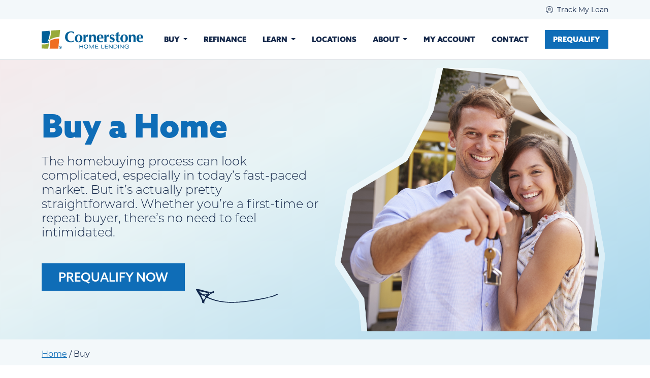

--- FILE ---
content_type: text/html; charset=utf-8
request_url: https://www.houseloan.com/buy/
body_size: 5068
content:

<!doctype html>
<html lang="en">
<head>
    <!-- Google Tag Manager -->
<script>(function(w,d,s,l,i){w[l]=w[l]||[];w[l].push({'gtm.start':
new Date().getTime(),event:'gtm.js'});var f=d.getElementsByTagName(s)[0],
j=d.createElement(s),dl=l!='dataLayer'?'&l='+l:'';j.async=true;j.src=
'https://www.googletagmanager.com/gtm.js?id='+i+dl;f.parentNode.insertBefore(j,f);
})(window,document,'script','dataLayer','GTM-WBN675X');</script>
<!-- End Google Tag Manager -->
    
    <meta charset="utf-8">
    <meta name="viewport" content="width=device-width, initial-scale=1">
    
    <link rel="shortcut icon" type="image/x-icon" href="https://www.houseloan.com/media/wq2legi2/chl-icon-16.png">
    <link rel="icon" sizes="32x32" href="https://www.houseloan.com/media/gv4bz3lm/chl-icon-32.png">
    <link rel="icon" sizes="48x48" href="https://www.houseloan.com/media/yq0nmtv1/chl-icon-48.png">
    <link rel="icon" sizes="96x96" href="https://www.houseloan.com/media/qo4p1vpn/chl-icon-96.png">
    <link rel="icon" sizes="144x144" href="https://www.houseloan.com/media/s23gsddh/chl-icon-144.png">
    <link href="https://cdn.jsdelivr.net/npm/bootstrap@5.3.3/dist/css/bootstrap.min.css" rel="stylesheet" integrity="sha384-QWTKZyjpPEjISv5WaRU9OFeRpok6YctnYmDr5pNlyT2bRjXh0JMhjY6hW+ALEwIH" crossorigin="anonymous">
        <link rel="stylesheet" href="https://use.typekit.net/eie0bcx.css">
        <link rel="stylesheet" href="/css/styles.css">
    
    <link rel="stylesheet" href="/css/shared.css">
    
    <script crossorigin="anonymous" src="https://kit.fontawesome.com/5dca7c7abe.js"></script>
    <title>Buy | Cornerstone Home Lending</title>
    <meta name="description" content="The homebuying process can look complicated, especially in today’s fast-paced market. But it’s actually pretty straightforward. Whether you’re a first-time or repeat buyer, there’s no need to feel intimidated.">
    


    
    <script src="/App_Plugins/UmbracoForms/Assets/promise-polyfill/dist/polyfill.min.js?v=13.1.2" type="application/javascript"></script><script src="/App_Plugins/UmbracoForms/Assets/aspnet-client-validation/dist/aspnet-validation.min.js?v=13.1.2" type="application/javascript"></script>
</head>
<body class="base">
    <!-- Google Tag Manager (noscript) -->
<noscript><iframe src="https://www.googletagmanager.com/ns.html?id=GTM-WBN675X" height="0" width="0" style="display:none;visibility:hidden"></iframe></noscript>
<!-- End Google Tag Manager (noscript) -->
    

            
<section class="bg-light border-bottom py-2 small text-end topbar">
    <div class="container">
        <div class="row">
            <div class="col-12">
                <a class="no-style" href="https://borrowerportal.houseloan.com/" target="_blank"><i class="fa-light fa-circle-user me-1"></i> Track My Loan</a>
            </div>
        </div>
    </div>
</section>
        <!-- navbar -->
        <nav id="navMain" class="navbar navbar-expand-md navbar-light border-bottom">
            <div class="container">
                <div class="logo-container">
                        <a class="navbar-brand" href="/">
                                <img src="/media/1f0cbbuq/chl-logo-horz.svg" alt="Cornerstone Home Lending">
                        </a>
                </div>
                    <button class="navbar-toggler" type="button" data-bs-toggle="collapse" data-bs-target="#navbarSupportedContent" aria-controls="navbarSupportedContent" aria-expanded="false" aria-label="Toggle navigation">
                        <span class="navbar-toggler-icon"></span>
                    </button>
                    <div class="collapse justify-content-md-center navbar-collapse mt-3 mt-md-0" id="navbarSupportedContent">
                        



    <ul class="navbar-nav align-items-md-center ms-auto">
                    <li class="nav-item dropdown buy">
                        <a class="nav-link dropdown-toggle" href="#" role="button" data-bs-toggle="dropdown" aria-expanded="false">
                            Buy
                        </a>
                        <ul class="dropdown-menu shadow-sm" style="z-index: 1021">
                            <li class="buy">
                                    <a class="dropdown-item" aria-current="page" href="/buy/">
                                    Buy a Home
                                </a>
                            </li>
                                <li class="loan-types">
                                    <a class="dropdown-item" href="/buy/loan-types/">
                                        Loan Types
                                    </a>
                                </li>
                                <li class="loan-checklist">
                                    <a class="dropdown-item" href="/buy/loan-checklist/">
                                        Loan Checklist
                                    </a>
                                </li>
                        </ul>
                    </li>
                    <li class="nav-item refinance">
                        <a class="nav-link"  href="/refinance/">
                            Refinance
                        </a>
                    </li>
                    <li class="nav-item dropdown learn">
                        <a class="nav-link dropdown-toggle" href="#" role="button" data-bs-toggle="dropdown" aria-expanded="false">
                            Learn
                        </a>
                        <ul class="dropdown-menu shadow-sm" style="z-index: 1021">
                            <li class="learn">
                                    <a class="dropdown-item"  href="/learn/">
                                    Learning Center
                                </a>
                            </li>
                                <li class="calculators">
                                    <a class="dropdown-item" href="/learn/calculators/">
                                        Calculators
                                    </a>
                                </li>
                                <li class="glossary">
                                    <a class="dropdown-item" href="/learn/glossary/">
                                        Glossary
                                    </a>
                                </li>
                                <li class="faqs">
                                    <a class="dropdown-item" href="/learn/faqs/">
                                        FAQs
                                    </a>
                                </li>
                        </ul>
                    </li>
                    <li class="nav-item locations">
                        <a class="nav-link"  href="/locations/">
                            Locations
                        </a>
                    </li>
                    <li class="nav-item dropdown about">
                        <a class="nav-link dropdown-toggle" href="#" role="button" data-bs-toggle="dropdown" aria-expanded="false">
                            About
                        </a>
                        <ul class="dropdown-menu shadow-sm" style="z-index: 1021">
                            <li class="about">
                                    <a class="dropdown-item"  href="/about/">
                                    About Cornerstone
                                </a>
                            </li>
                                <li class="our-mission-&amp;-vision">
                                    <a class="dropdown-item" href="/about/our-mission-vision/">
                                        Our Mission &amp; Vision
                                    </a>
                                </li>
                                <li class="awards">
                                    <a class="dropdown-item" href="/about/awards/">
                                        Awards
                                    </a>
                                </li>
                                <li class="client-testimonials">
                                    <a class="dropdown-item" href="/about/client-testimonials/">
                                        Client Testimonials
                                    </a>
                                </li>
                                <li class="team-member-testimonials">
                                    <a class="dropdown-item" href="/about/team-member-testimonials/">
                                        Team Member Testimonials
                                    </a>
                                </li>
                                <li class="press-releases">
                                    <a class="dropdown-item" href="/about/press-releases/">
                                        Press Releases
                                    </a>
                                </li>
                        </ul>
                    </li>
                    <li class="nav-item my-account">
                        <a class="nav-link"  href="/my-account/">
                            My Account
                        </a>
                    </li>
                    <li class="nav-item contact">
                        <a class="nav-link"  href="/contact/">
                            Contact
                        </a>
                    </li>
                <li class="nav-item prequalify">
                    <a class="nav-link" href="https://ccb.bd.digitals.dmattercloud.com/" target="_blank">Prequalify</a>
                </li>
    </ul>

                    </div>
            </div>
        </nav>

    <main>
        





<!-- hero -->
<section class="blue-gradient-bg-2">
    <div class="container">
        <div class="row align-items-center">
            <div class="col-xl-6">
                <div class=" py-5">
                    <h1 class="display-3 text-blue lh-1em mb-4">Buy a Home</h1>
                    <div class="sans-serif h4 mb-5 fw-light">
                        The homebuying process can look complicated, especially in today&#x2019;s fast-paced market. But it&#x2019;s actually pretty straightforward. Whether you&#x2019;re a first-time or repeat buyer, there&#x2019;s no need to feel intimidated.
                    </div>
                            <a class="btn btn-lg btn-primary" href="https://ccb.bd.digitals.dmattercloud.com/" target="&quot;_self&quot;">
                                Prequalify Now
                            </a>
                            <p class="arrow hero-arrow ms-5" style="transform: translateY(40px);"></p>
                </div>
            </div>
                    <div class="col-xl-6 d-xl-flex align-items-center d-none text-center">
                        <div class="w-100 py-3"><img src="/media/heipevly/couple-keys.png" class="img-fluid" alt=""></div>                        
                    </div>
        </div>
    </div>
</section>



    <div class="bg-light py-3">
        <div class="container">
            <div class="row">
                <div class="col-12">
                    <ul class="breadcrumb mb-0 small">
                            <li><a href="/">Home</a> <span class="divider me-1">/</span></li>
                
                        <li class="active">Buy</li>
                    </ul>
                </div>
            </div>
        </div>
    </div>

<!-- block grid -->
<section class="section">
    


<section class=" py-5">
    <div class="container">
        



    
<div class="row " style="" >
    




<div class="col-lg-10   " style="" >
    





<p class="lead">Buying a house can be broken down into five steps:</p>
<ol class="list-big-numbers">
<li><span class="d-block fw-bold h4">Prequalify</span>
<ul>
<li>Prequalifying for a mortgage can tell you how much house you can afford so you don’t waste weeks or even months shopping in the wrong price range.</li>
<li>Being prequalified also gives you a stronger bargaining chip to use when making an offer; sellers in today’s market may give more preference to a prepared — i.e., prequalified — buyer.</li>
<li>Prequalifying is easy to do from virtually anywhere with an app or online, and it can take just a few minutes during regular business hours.</li>
</ul>
</li>
<li><span class="d-block fw-bold h4">Shop for a Home</span>
<ul>
<li>It’s the moment you’ve been waiting for — the chance to comb through listings and schedule in-person or virtual tours.</li>
<li>Your lender helped you find an estimated mortgage payment you can comfortably afford. Now, your realtor is going to help you get in the door.</li>
<li>Again, prequalifying <em>before</em> you start your home search is crucial. Once you get an estimated loan amount, your realtor will be able to show you homes that fit in your price range.</li>
</ul>
</li>
<li><span class="d-block fw-bold h4">Select a Loan Program</span>
<ul>
<li>You’ve gotten prequalified. But there are still many different types of home loans to choose from with different financing options.</li>
<li>You may have been given multiple loan choices during the prequalification process (step 1). But know that some products or programs may be subject to change based on the property you decide to buy.</li>
<li>In this step, you’re going to get to know your loan officer a whole lot better as you work together to hand-pick the right loan program to meet your short-term and long-term goals.</li>
</ul>
</li>
<li><span class="d-block fw-bold h4">Complete the Loan Approval Process</span>
<ul>
<li>You’ve finally found your dream home, gotten your offer accepted, and made it through the appraisal and inspection in one piece.</li>
<li>Before you post that celebratory Facebook status, you’ll still need to get through the final approval process.</li>
<li>Your loan officer will collect the rest of your paperwork, including title work, flood certification, and homeowners insurance, to give you the seal of approval on your loan.</li>
</ul>
</li>
<li><span class="d-block fw-bold h4">Close on Your New Home</span>
<ul>
<li>Hectic as it may be, this is the time to celebrate. On closing day, you’ll meet with the seller to transfer the property and close the transaction.</li>
<li>To make it happen, you’ll need a certified or cashier’s check, made payable to yourself and ready to be endorsed to the title company.</li>
<li>Take a moment to review your Closing Disclosure, sign the mortgage note, receive the deed from the seller, and pat yourself on the back. It’s a done deal.</li>
</ul>
</li>
</ol>
<div class="alert alert-primary d-flex align-items-center"><div class="me-3"><i class="fa-light fa-note fa-2x"></i></div><div class="lh-1">This information is meant as a guide to show the general steps of the financing transaction. Not every transaction may follow these steps due to the borrower’s specific needs and the type of loan the borrower qualifies for.</div></div>
</div>

</div>


    </div>
</section>
<section class=" dots-bg">
    <div class="container">
        



    
<div class="row " style="" >
    




<div class="col-lg-12   " style="" >
    




<div id="loanTypes">
    <div class="row text-center">
        <div class="col-12">
            <h4 class="text-uppercase text-blue h2"><a href="/buy/loan-types/" class="no-style">Loan Types</a></h4>
            <div class="mb-5 mx-auto" style="width: 300px;">
                <img class="img-fluid" src="/img/blue-line.png" alt="">
            </div>
        </div>
    </div>
    <div class="row mb-5 text-center">
        <div class="col-lg-10 mx-lg-auto">
            <div class="row justify-content-center">
                <div class="col-lg-4 mb-4">
                    <div class="bg-white border border-primary p-3 mx-lg-3 mb-4">
                        <h3 class="text-blue mb-4 ">Fixed-Rate Mortgage</h3>
                        <div class="mx-auto mb-4" style="max-width: 80px;">
                            <div class="ratio ratio-1x1">
                                <img class="img-fluid mb-4" src="/img/lock-icon.svg" alt="">
                            </div>
                        </div>
                        <div class="d-grid">
                            <a href="/buy/loan-types/fixed-rate" class="btn btn-lg btn-light-blue">Learn More</a>
                        </div>
                    </div>
                    <p class="fw-bold px-lg-3">
                        Your interest rate stays fixed for the life of the loan.
                    </p>
                </div>
                <div class="col-lg-4 mb-4">
                    <div class="bg-white border border-primary p-3 mx-lg-3 mb-4">
                        <h3 class="text-blue mb-4 ">Adjustable-Rate Mortgage</h3>
                        <div class="mx-auto mb-4" style="max-width: 80px;">
                            <div class="ratio ratio-1x1">
                                <img class="img-fluid mb-4" src="/img/sliders-adjust-icon.svg" alt="">
                            </div>
                        </div>
                        <div class="d-grid">
                            <a href="/buy/loan-types/adjustable-rate" class="btn btn-lg btn-light-blue">Learn More</a>
                        </div>
                    </div>
                    <p class="fw-bold px-lg-3">
                        Your interest rate changes according to a preset schedule.
                    </p>
                </div>
                <div class="col-lg-4 mb-4">
                    <div class="bg-white border border-primary p-3 mx-lg-3 mb-4">
                        <h3 class="text-blue mb-4 ">FHA Loan<br>&nbsp;</h3>
                        <div class="mx-auto mb-4" style="max-width: 80px;">
                            <div class="ratio ratio-1x1">
                                <img class="img-fluid mb-4" src="/img/house-icon-2.svg" alt="">
                            </div>
                        </div>
                        <div class="d-grid">
                            <a href="/buy/loan-types/fha-loans" class="btn btn-lg btn-light-blue">Learn More</a>
                        </div>
                    </div>
                    <p class="fw-bold px-lg-3">
                        Popular with first-time buyers, this loan has a minimum 3.5% down payment and low interest rates.
                    </p>
                </div>
                <div class="col-lg-4 mb-4">
                    <div class="bg-white border border-primary p-3 mx-lg-3 mb-4">
                        <h3 class="text-blue mb-4 ">VA Home Loan<br>&nbsp;</h3>
                        <div class="mx-auto mb-4" style="max-width: 80px;">
                            <div class="ratio ratio-1x1">
                                <img class="img-fluid mb-4" src="/img/us-flag-icon.svg" alt="">
                            </div>
                        </div>
                        <div class="d-grid">
                            <a href="/buy/loan-types/va-loans" class="btn btn-lg btn-light-blue">Learn More</a>
                        </div>
                    </div>
                    <p class="fw-bold px-lg-3">
                        Loan for eligible veterans and active-duty service members, with no down payment in most cases.
                    </p>
                </div>
                <div class="col-lg-4">
                    <div class="bg-white border border-primary p-3 mx-lg-3 mb-4">
                        <h3 class="text-blue mb-4 ">Jumbo Loan<br>&nbsp;</h3>
                        <div class="mx-auto mb-4" style="max-width: 80px;">
                            <div class="ratio ratio-1x1">
                                <img class="img-fluid mb-4" src="/img/elephant-jumbo-icon.svg" alt="">
                            </div>
                        </div>
                        <div class="d-grid">
                            <a href="/buy/loan-types/jumbo-loans" class="btn btn-lg btn-light-blue">Learn More</a>
                        </div>
                    </div>
                    <p class="fw-bold px-lg-3">
                        Shopping for a higher-priced property? Lock in a competitive rate and stable monthly payments on your ultimate dream home.
                    </p>
                </div>
                <div class="col-lg-4">
                    <div class="bg-white border border-primary p-3 mx-lg-3 mb-4">
                        <h3 class="text-blue mb-4 ">USDA Loan<br>&nbsp;</h3>
                        <div class="mx-auto mb-4" style="max-width: 80px;">
                            <div class="ratio ratio-1x1">
                                <img class="img-fluid mb-4" src="/media/etmptqxp/farm.svg" alt="">
                            </div>
                        </div>
                        <div class="d-grid">
                            <a href="/buy/loan-types/usda-loans" class="btn btn-lg btn-light-blue">Learn More</a>
                        </div>
                    </div>
                    <p class="fw-bold px-lg-3">
                        USDA Loans offer no-money-down mortgages for rural and suburban buyers.
                    </p>
                </div>
            </div>
        </div>
    </div>    
</div>
</div>

</div>


    </div>
</section>
</section>


    </main>

        


<!-- footer -->
<footer class="py-5 position-relative bg-white">
    <div class="container">
        <div class="row">
            <div class="col-12">
                <div class="icons mb-2">
                    <a href="https://www.facebook.com/CHLCornerstoneHomeLending" target="_blank"><i class="fab fa-facebook-square fa-2x" style="color: #4267B2" title="CHL Facebook Page"></i></a>
                    <a href="https://www.linkedin.com/company/cornerstone-home-lending/" target="_blank"><i class="fab fa-linkedin fa-2x" style="color: #0077b5" title="CHL LinkedIn Page"></i></a>
                    <a href="https://www.instagram.com/cornerstone.home.lending/" class="ratio ratio-1x1 rounded-circle d-inline-block" target="_blank" style="width: 28px; background-color: #f09433; background: linear-gradient(45deg,#f09433 0%,#e6683c 25%,#dc2743 50%,#cc2366 75%,#bc1888 100%); margin-bottom: -2px;">
                        <i class="fab fa-instagram text-white" data-fa-transform="shrink-3" title="CHL Instagram Page"></i>
                    </a>
                </div>
                <p class="smaller mb-2">
                    &copy; 2026 <span class="company-name">Cornerstone Home Lending, a Division of Cornerstone Capital Bank, SSB.</span> Member FDIC. NMLS ID# 2258  |
                    <a href="https://www.houseloan.com/locations/">Loan Production Offices</a> |
                    <a href="https://www.houseloan.com/licenses/">Licenses</a> |
                    <a href="https://www.houseloan.com/disclosures/">Disclosures</a> |
                    <a href="https://www.houseloan.com/disclosures/ca-fair-lending-notice/">CA Fair Lending Notice</a> |
                    <a href="https://www.nmlsconsumeraccess.org/" target="_blank">NMLS Consumer Access</a> |
                    <a href="https://www.houseloan.com/terms-of-use/">Terms of Use</a> |
                    <a href="https://www.houseloan.com/privacy-notice/">Privacy Notice</a> |
                    <a href="https://www.houseloan.com/learn/faqs/?a=hardship">Mortgage Assistance</a> |
                    <a href="https://www.houseloan.com/accessibility/">Statement of Accessibility</a> |
                    <a href="https://www.houseloan.com/consumer-concerns/">Consumer Concerns</a> | 
                    Corporate Address: 1177 West Loop South, Suite 700, Houston, Texas 77027. Corporate Phone: 713-621-4663
                </p>
            </div>
            <div class="col-12">
                <div class="d-flex align-items-center">
                    <img src="https://www.houseloan.com/media/wmldtw1m/ehl.svg" style="width: 50px; " alt="Equal Housing Lender">
                </div>
            </div>
        </div>
    </div>
</footer>
    <!-- external link modal -->
    <div class="modal fade" id="externalLink" tabindex="-1" role="dialog" aria-labelledby="externalLinkLabel" aria-hidden="true">
        <div class="modal-dialog" role="document">
            <div class="modal-content">
                <div class="modal-header">
                    <p class="modal-title" id="externalLinkLabel">You are leaving this website.</p>
                    <button type="button" class="btn-close" data-bs-dismiss="modal" aria-label="Close"></button>
                </div>
                <div class="modal-body">
                    Any products and services accessed through this link are not provided or guaranteed by this website, Cornerstone Home Lending
                    or its affiliates. External Sites may have a privacy policy that is different than this website. Please review the privacy policy for
                    the website you are visiting.
                </div>
                <div class="modal-footer">
                    <button type="button" class="btn btn-secondary" data-bs-dismiss="modal">Go Back</button>
                    <a class="btn btn-primary modal-target" href="#" target="_blank">Proceed</a>
                </div>
            </div>
        </div>
    </div>
    <!-- /external link modal -->
    <script src="https://cdn.jsdelivr.net/npm/bootstrap@5.3.3/dist/js/bootstrap.bundle.min.js" integrity="sha384-YvpcrYf0tY3lHB60NNkmXc5s9fDVZLESaAA55NDzOxhy9GkcIdslK1eN7N6jIeHz" crossorigin="anonymous"></script>
    <script src="/scripts/external.js"></script>
    <script src="/scripts/pqrefer.js"></script>
    
    
</body>
</html>

--- FILE ---
content_type: text/javascript
request_url: https://www.houseloan.com/scripts/pqrefer.js
body_size: -1004
content:
var referrer = "originUrl=" + document.referrer,
    currentUrl = "currentUrl=" + window.location.href,
    appendTracking = (referrer ? "&" + referrer : "") + "&" + currentUrl;

document.querySelectorAll("a[href*='?OLID=']").forEach(function(a) {
    var thisUrl = a.getAttribute("href");
    a.setAttribute("href", thisUrl + appendTracking);
});

--- FILE ---
content_type: image/svg+xml
request_url: https://www.houseloan.com/img/sliders-adjust-icon.svg
body_size: 1795
content:
<?xml version="1.0" encoding="utf-8"?>
<!-- Generator: Adobe Illustrator 26.5.0, SVG Export Plug-In . SVG Version: 6.00 Build 0)  -->
<svg version="1.1" xmlns="http://www.w3.org/2000/svg" xmlns:xlink="http://www.w3.org/1999/xlink" x="0px" y="0px"
	 viewBox="0 0 324 512" style="enable-background:new 0 0 324 512;" xml:space="preserve">
<style type="text/css">
	.st0{fill:#0F6DB7;}
</style>
<g id="Background">
</g>
<g id="Icon">
	<path class="st0" d="M21.72,199.24c0-21.84,0.01-43.68,0.01-65.52c0.01-34.82,0.01-69.64,0.02-104.46c0-5.83,0.13-11.68-0.11-17.5
		c-0.06-1.58-0.23-3.27-0.38-4.84C21.14,5.75,21.09,3,21.09,5c0-6-10.19-6-10.19,0c0-2,0,0.26-0.12,1.43
		c-0.13,1.3-0.27,2.67-0.36,3.98c-0.3,4.71-0.18,9.51-0.18,14.22c0,15.37,0.01,30.75,0.01,46.12c0.01,34.82,0.01,69.65,0.02,104.47
		c0,8.01,0,16.02,0,24.03C10.28,206.6,21.72,206.61,21.72,199.24L21.72,199.24z"/>
	<path class="st0" d="M18.56,509c2.02-21.79,2.09-43.82,2.41-65.68c0.52-34.87,0.65-69.64,0.74-104.51
		c0.02-7.97,0.03-15.8,0.03-23.8s-11.5-8-11.5,0c0,22,0.1,43.69,0.18,65.59c0.12,34.86,0.26,69.72,1.63,104.56
		c0.31,7.99,0.65,15.91,1.38,23.87C13.74,512.32,18.26,512.3,18.56,509L18.56,509z"/>
	<path class="st0" d="M40.72,200.24c0-22.02,0.01-44.04,0.01-66.06c0.01-34.92,0.01-69.83,0.02-104.75c0-5.84,0.12-11.69-0.11-17.52
		c-0.06-1.63-0.22-3.38-0.38-5C40.14,5.73,40.09,3,40.09,5c0-6-10.19-6-10.19,0c0,0,0.31-2.87-0.03,0.45
		c-0.04,0.35-0.06,0.77-0.1,1.12c-0.13,1.26-0.26,2.56-0.34,3.82c-0.31,4.68-0.19,9.42-0.19,14.11c0,15.6,0.01,31.2,0.01,46.8
		c0.01,34.92,0.01,69.83,0.02,104.75c0,8.06,0,16.13,0,24.19C29.28,207.6,40.72,207.61,40.72,200.24L40.72,200.24z"/>
	<path class="st0" d="M37.56,509c2.02-21.79,2.09-43.82,2.41-65.68c0.52-34.87,0.65-69.64,0.74-104.51
		c0.02-7.97,0.03-15.8,0.03-23.8s-11.5-8-11.5,0c0,22,0.1,43.69,0.18,65.59c0.12,34.86,0.26,69.72,1.63,104.56
		c0.31,7.99,0.65,15.91,1.38,23.87C32.74,512.32,37.26,512.3,37.56,509L37.56,509z"/>
	<path class="st0" d="M15.04,3.66c3.21,1.51,6.5,2.49,9.96,3.25c3.47,0.76,7.31,2.08,10.89,2.04c4.57-0.04,5.36-6.52,1.06-7.86
		c-3.4-1.06-7.49-0.89-11.01-1.17C22.41-0.35,19-0.33,15.49,0.17C13.9,0.4,13.62,2.99,15.04,3.66L15.04,3.66z"/>
	<path class="st0" d="M14.64,511.03c3.62,0.9,7.59,1.08,11.31,0.95c3.49-0.12,7.54,0.21,10.65-1.48c1.37-0.74,0.92-2.69-0.41-3.14
		c-3.28-1.12-7.36-0.08-10.82,0.12c-3.56,0.2-7.23,0.28-10.74,0.96C13.32,508.7,13.4,510.72,14.64,511.03L14.64,511.03z"/>
	<path class="st0" d="M1.72,204.27c15.16,2.34,30.93,1.87,46.24,1.68c-1.02-1.02-2.03-2.03-3.05-3.05
		c-0.69,15.96-1.31,31.92-1.9,47.89c-0.48,12.94,0.45,25.89,0.91,38.82c0.27,7.4,0.54,14.8,0.81,22.2c1.08-1.08,2.17-2.17,3.25-3.25
		c-14.66-0.13-29.32-0.82-43.99-0.87c-5.11-0.02-5.11,7.92,0,7.94c14.66,0.05,29.32-0.54,43.99-0.56c1.71,0,3.32-1.49,3.25-3.25
		c-0.6-15.86-1.2-31.72-1.79-47.58c-0.49-12.99,0.44-26,0.9-38.98c0.26-7.45,0.46-14.89,0.68-22.34c0.05-1.62-1.44-3.09-3.05-3.05
		c-15.27,0.4-30.79,0.37-45.96,2.33C0.95,202.32,0.41,204.07,1.72,204.27L1.72,204.27z"/>
	<path class="st0" d="M1.03,203.94c-0.16,15.5,0.27,30.98,0.72,46.47c0.36,12.45-0.62,24.89-1.19,37.32
		c-0.24,5.11-0.42,10.22-0.61,15.34c-0.06,1.68-0.2,3.37-0.19,5.04c0,0.66,0.01,3.47,0.06,1.89c-0.14,4.51,6.86,4.5,7,0
		c-0.05,1.6,0.12-0.68,0.17-1.33c0.1-1.3,0.06-2.63,0.1-3.94c0.1-4.21,0.22-8.42,0.31-12.63c0.21-9.55,0.32-19.11,0.48-28.66
		c0.2-12.54-0.9-25.15-1.86-37.64c-0.56-7.29-1.12-14.58-1.84-21.86C3.96,201.98,1.05,201.89,1.03,203.94L1.03,203.94z"/>
	<path class="st0" d="M34.32,202.68c-2.27,11.64-2.08,24.22-2.27,36.04c-0.31,19.06-0.95,38.16-0.44,57.22
		c0.08,3.12,0.03,6.28,0.25,9.4c0.08,1.14,0.22,2.35,0.44,3.47c0.24,1.23,0.19,3.05,0.18-0.1c0.03,4.82,7.53,4.83,7.5,0
		c0,0.7-0.66,2.84-0.07,0.82c0.04-0.15,0.12-0.29,0.15-0.45c0.23-0.98,0.36-2.01,0.44-3.01c0.19-2.5,0.13-5.03,0.17-7.53
		c0.14-8.5,0.01-16.99-0.13-25.49c-0.31-19.06-0.63-38.2-2.03-57.22c-0.32-4.41-0.59-8.81-1.48-13.14
		C36.76,201.35,34.58,201.33,34.32,202.68L34.32,202.68z"/>
	<path class="st0" d="M13.32,202.68c-2.27,11.64-2.08,24.22-2.27,36.04c-0.31,19.06-0.95,38.16-0.44,57.22
		c0.08,3.12,0.03,6.28,0.25,9.4c0.08,1.14,0.22,2.35,0.44,3.47c0.24,1.23,0.19,3.05,0.18-0.1c0.03,4.82,7.53,4.83,7.5,0
		c0,0.7-0.66,2.84-0.07,0.82c0.04-0.15,0.12-0.29,0.15-0.45c0.23-0.98,0.36-2.01,0.44-3.01c0.19-2.5,0.13-5.03,0.17-7.53
		c0.14-8.5,0.01-16.99-0.13-25.49c-0.31-19.06-0.63-38.2-2.03-57.22c-0.32-4.41-0.59-8.81-1.48-13.14
		C15.76,201.35,13.58,201.33,13.32,202.68L13.32,202.68z"/>
	<path class="st0" d="M154.72,279c0,0,0.01-61.69,0.01-92.6c0.01-49.21,0.01-98.35,0.02-147.56c0-8.17,0.1-16.33-0.11-24.5
		c-0.06-2.22-0.24-4.42-0.38-6.64c-0.04-0.6-0.08-1.31-0.12-1.91c-0.1-1.5-0.04-1.8-0.04-0.8c0-6-10.19-6-10.19,0
		c0,0,0.1-1.29-0.03,0.6c-0.03,0.47-0.06,1-0.09,1.47c-0.13,1.8-0.26,3.63-0.35,5.43c-0.33,6.69-0.19,13.45-0.18,20.15
		c0,21.77,0.01,43.54,0.01,65.31c0.01,49.21,0.01,98.29,0.02,147.5c0,11.22,0,22.54,0,33.54C143.28,287,154.72,287,154.72,279
		C154.72,279,154.72,287,154.72,279z"/>
	<path class="st0" d="M151.47,509.68c2.02-12.73,2.16-25.83,2.49-38.69c0.52-20.64,0.66-41.18,0.76-61.83
		c0.02-4.75,0.03-9.16,0.03-14.16c0-8-11.5-8-11.5,0c0,33-0.37,67.07,1.84,100.52c0.32,4.79,0.69,9.47,1.44,14.21
		C146.92,512.18,151.08,512.13,151.47,509.68L151.47,509.68z"/>
	<path class="st0" d="M173.72,280c0,0,0.01-61.74,0.01-92.67c0.01-49.35,0.01-98.63,0.02-147.98c0-8.29,0.09-16.57-0.11-24.86
		c-0.06-2.27-0.24-4.53-0.38-6.8c-0.04-0.59-0.07-1.3-0.11-1.89c-0.1-1.5-0.04-1.8-0.04-0.8c0-6-10.19-6-10.19,0
		c0,0,0.1-1.29-0.03,0.6c-0.03,0.5-0.06,1.05-0.1,1.55c-0.13,1.81-0.26,3.66-0.35,5.48c-0.32,6.7-0.18,13.47-0.18,20.18
		c0,21.74,0.01,43.48,0.01,65.21c0.01,49.35,0.01,98.58,0.02,147.92c0,11.39,0,23.05,0,34.05C162.28,288,173.72,288,173.72,280
		C173.72,280,173.72,288,173.72,280z"/>
	<path class="st0" d="M170.47,509.68c2.02-12.73,2.16-25.83,2.49-38.69c0.52-20.64,0.66-41.18,0.76-61.83
		c0.02-4.75,0.03-9.16,0.03-14.16c0-8-11.5-8-11.5,0c0,33-0.37,67.07,1.84,100.52c0.32,4.79,0.69,9.47,1.44,14.21
		C165.92,512.18,170.08,512.13,170.47,509.68L170.47,509.68z"/>
	<path class="st0" d="M148.04,3.66c3.21,1.51,6.5,2.49,9.96,3.25c3.47,0.76,7.31,2.08,10.89,2.04c4.57-0.04,5.36-6.52,1.06-7.86
		c-3.4-1.06-7.49-0.89-11.01-1.17c-3.54-0.28-6.95-0.26-10.45,0.24C146.9,0.4,146.62,2.99,148.04,3.66L148.04,3.66z"/>
	<path class="st0" d="M147.64,511.03c3.62,0.9,7.59,1.08,11.31,0.95c3.49-0.12,7.54,0.21,10.65-1.48c1.37-0.74,0.92-2.69-0.41-3.14
		c-3.28-1.12-7.36-0.08-10.82,0.12c-3.56,0.2-7.23,0.28-10.74,0.96C146.32,508.7,146.4,510.72,147.64,511.03L147.64,511.03z"/>
	<path class="st0" d="M134.72,284.27c15.16,2.34,30.93,1.87,46.24,1.68c-1.02-1.02-2.03-2.03-3.05-3.05
		c-0.69,15.96-1.31,31.92-1.9,47.89c-0.48,12.94,0.45,25.89,0.91,38.82c0.27,7.4,0.54,14.8,0.81,22.2c1.08-1.08,2.17-2.17,3.25-3.25
		c-14.66-0.13-29.32-0.82-43.99-0.87c-5.11-0.02-5.12,7.92,0,7.94c14.66,0.05,29.32-0.54,43.99-0.56c1.71,0,3.32-1.49,3.25-3.25
		c-0.6-15.86-1.2-31.72-1.79-47.58c-0.49-12.99,0.44-26,0.9-38.98c0.26-7.45,0.46-14.89,0.68-22.34c0.05-1.62-1.44-3.09-3.05-3.05
		c-15.27,0.4-30.79,0.37-45.96,2.33C133.95,282.32,133.41,284.07,134.72,284.27L134.72,284.27z"/>
	<path class="st0" d="M134.03,283.94c-0.16,15.5,0.27,30.98,0.72,46.47c0.36,12.45-0.62,24.89-1.19,37.32
		c-0.24,5.11-0.42,10.22-0.61,15.34c-0.06,1.68-0.2,3.37-0.19,5.04c0,0.66,0.01,3.47,0.06,1.89c-0.14,4.51,6.86,4.5,7,0
		c-0.05,1.6,0.12-0.68,0.17-1.33c0.1-1.3,0.06-2.63,0.1-3.94c0.1-4.21,0.22-8.42,0.31-12.63c0.21-9.55,0.32-19.11,0.48-28.66
		c0.2-12.54-0.9-25.15-1.86-37.64c-0.56-7.29-1.12-14.58-1.84-21.86C136.96,281.98,134.05,281.89,134.03,283.94L134.03,283.94z"/>
	<path class="st0" d="M167.32,282.68c-2.27,11.64-2.08,24.22-2.27,36.04c-0.31,19.06-0.95,38.16-0.44,57.22
		c0.08,3.12,0.03,6.28,0.25,9.4c0.08,1.14,0.22,2.35,0.44,3.47c0.24,1.23,0.19,3.05,0.18-0.1c0.03,4.82,7.53,4.83,7.5,0
		c0,0.7-0.66,2.84-0.07,0.82c0.04-0.15,0.12-0.29,0.15-0.45c0.23-0.98,0.36-2.01,0.44-3.01c0.19-2.5,0.13-5.03,0.18-7.53
		c0.14-8.5,0.01-16.99-0.13-25.49c-0.31-19.06-0.63-38.2-2.03-57.22c-0.32-4.41-0.59-8.81-1.48-13.14
		C169.76,281.35,167.58,281.33,167.32,282.68L167.32,282.68z"/>
	<path class="st0" d="M146.32,282.68c-2.27,11.64-2.08,24.22-2.27,36.04c-0.31,19.06-0.95,38.16-0.44,57.22
		c0.08,3.12,0.03,6.28,0.25,9.4c0.08,1.14,0.22,2.35,0.44,3.47c0.24,1.23,0.19,3.05,0.18-0.1c0.03,4.82,7.53,4.83,7.5,0
		c0,0.7-0.66,2.84-0.07,0.82c0.04-0.15,0.12-0.29,0.15-0.45c0.23-0.98,0.36-2.01,0.44-3.01c0.19-2.5,0.13-5.03,0.18-7.53
		c0.14-8.5,0.01-16.99-0.13-25.49c-0.31-19.06-0.63-38.2-2.03-57.22c-0.32-4.41-0.59-8.81-1.48-13.14
		C148.76,281.35,146.58,281.33,146.32,282.68L146.32,282.68z"/>
	<path class="st0" d="M290.72,69.24c0.01-10.67,0.01-21.33,0.02-32c0-7.33,0.01-14.67,0.01-22c0-2.34,0.08-4.81-0.07-7.14
		c-0.06-0.87-0.58-6.1-0.58-3.1c0-6-10.19-6-10.19,0c0-3-0.53,2.22-0.57,2.87c-0.17,2.41-0.08,4.9-0.08,7.31
		c0,7.33,0.01,14.7,0.01,22.03c0.01,10.67,0.01,21.35,0.02,32.01C279.29,76.59,290.71,76.61,290.72,69.24L290.72,69.24z"/>
	<path class="st0" d="M287.56,509c2.02-36.45,2.09-73.04,2.41-109.53c0.52-58.19,0.64-116.29,0.74-174.49
		c0.02-13.36,0.03-26.98,0.03-39.98c0-8-11.5-8-11.5,0c0,36,0.1,72.93,0.18,109.44c0.12,58.19,0.19,116.36,1.62,174.54
		c0.33,13.37,0.65,26.7,1.39,40.05C282.62,512.32,287.38,512.3,287.56,509L287.56,509z"/>
	<path class="st0" d="M309.72,70.24c0.01-10.83,0.01-21.67,0.02-32.5c0-7.32,0.01-14.65,0.01-21.97c0-2.46,0.08-4.94-0.07-7.4
		c-0.07-1.18-0.17-2.45-0.48-3.59c-0.25-0.89-0.1-1.78-0.1,0.22c0-6-10.19-6-10.19,0c0-3-0.53,2.3-0.58,3.03
		c-0.16,2.41-0.08,4.9-0.08,7.31c0,7.45,0.01,14.92,0.01,22.37c0.01,10.83,0.01,21.68,0.02,32.51
		C298.29,77.59,309.71,77.61,309.72,70.24L309.72,70.24z"/>
	<path class="st0" d="M306.56,509c2.02-36.45,2.09-73.04,2.41-109.53c0.52-58.19,0.64-116.29,0.74-174.49
		c0.02-13.36,0.03-26.98,0.03-39.98c0-8-11.5-8-11.5,0c0,36,0.1,72.93,0.18,109.44c0.12,58.19,0.19,116.36,1.62,174.54
		c0.33,13.37,0.65,26.7,1.39,40.05C301.62,512.32,306.38,512.3,306.56,509L306.56,509z"/>
	<path class="st0" d="M284.04,3.66c3.21,1.51,6.5,2.49,9.96,3.25c3.47,0.76,7.31,2.08,10.89,2.04c4.57-0.04,5.36-6.52,1.06-7.86
		c-3.4-1.06-7.49-0.89-11.01-1.17c-3.54-0.28-6.95-0.26-10.45,0.24C282.9,0.4,282.62,2.99,284.04,3.66L284.04,3.66z"/>
	<path class="st0" d="M283.64,511.03c3.62,0.9,7.58,1.08,11.31,0.95c3.49-0.12,7.54,0.21,10.65-1.48c1.37-0.74,0.92-2.69-0.41-3.14
		c-3.28-1.12-7.36-0.08-10.82,0.12c-3.56,0.2-7.23,0.28-10.74,0.96C282.32,508.7,282.4,510.72,283.64,511.03L283.64,511.03z"/>
	<path class="st0" d="M270.72,74.27c15.16,2.34,30.93,1.87,46.24,1.68c-1.02-1.02-2.03-2.03-3.05-3.05
		c-0.69,15.96-1.31,31.92-1.9,47.89c-0.48,12.94,0.45,25.89,0.91,38.82c0.27,7.4,0.54,14.8,0.81,22.2c1.08-1.08,2.17-2.17,3.25-3.25
		c-14.66-0.13-29.32-0.82-43.99-0.87c-5.11-0.02-5.12,7.92,0,7.94c14.66,0.05,29.32-0.54,43.99-0.56c1.71,0,3.32-1.49,3.25-3.25
		c-0.6-15.86-1.2-31.72-1.79-47.58c-0.49-12.99,0.44-26,0.9-38.98c0.26-7.45,0.46-14.89,0.68-22.34c0.05-1.62-1.44-3.09-3.05-3.05
		c-15.27,0.4-30.79,0.37-45.96,2.33C269.95,72.32,269.41,74.07,270.72,74.27L270.72,74.27z"/>
	<path class="st0" d="M270.03,73.94c-0.16,15.5,0.27,30.98,0.72,46.47c0.36,12.45-0.62,24.89-1.19,37.32
		c-0.24,5.11-0.42,10.22-0.61,15.34c-0.06,1.68-0.2,3.37-0.19,5.04c0,0.66,0.01,3.47,0.06,1.89c-0.14,4.51,6.86,4.5,7,0
		c-0.05,1.6,0.12-0.68,0.17-1.33c0.1-1.3,0.06-2.63,0.1-3.94c0.1-4.21,0.22-8.42,0.31-12.63c0.21-9.55,0.32-19.11,0.48-28.66
		c0.2-12.54-0.9-25.15-1.86-37.64c-0.56-7.29-1.12-14.58-1.84-21.86C272.96,71.98,270.05,71.89,270.03,73.94L270.03,73.94z"/>
	<path class="st0" d="M303.32,72.68c-2.27,11.64-2.08,24.22-2.27,36.04c-0.31,19.06-0.95,38.16-0.44,57.22
		c0.08,3.12,0.03,6.28,0.25,9.4c0.08,1.14,0.22,2.35,0.44,3.47c0.24,1.23,0.19,3.05,0.18-0.1c0.03,4.82,7.53,4.83,7.5,0
		c0,0.7-0.66,2.84-0.07,0.82c0.04-0.15,0.12-0.29,0.15-0.45c0.23-0.98,0.36-2.01,0.44-3.01c0.19-2.5,0.13-5.03,0.17-7.53
		c0.14-8.5,0.01-16.99-0.13-25.49c-0.31-19.06-0.63-38.2-2.03-57.22c-0.32-4.41-0.59-8.81-1.48-13.14
		C305.76,71.35,303.58,71.33,303.32,72.68L303.32,72.68z"/>
	<path class="st0" d="M282.32,72.68c-2.27,11.64-2.08,24.22-2.27,36.04c-0.31,19.06-0.95,38.16-0.44,57.22
		c0.08,3.12,0.03,6.28,0.25,9.4c0.08,1.14,0.22,2.35,0.44,3.47c0.24,1.23,0.19,3.05,0.18-0.1c0.03,4.82,7.53,4.83,7.5,0
		c0,0.7-0.66,2.84-0.07,0.82c0.04-0.15,0.12-0.29,0.15-0.45c0.23-0.98,0.36-2.01,0.44-3.01c0.19-2.5,0.13-5.03,0.17-7.53
		c0.14-8.5,0.01-16.99-0.13-25.49c-0.31-19.06-0.63-38.2-2.03-57.22c-0.32-4.41-0.59-8.81-1.48-13.14
		C284.76,71.35,282.58,71.33,282.32,72.68L282.32,72.68z"/>
</g>
</svg>


--- FILE ---
content_type: image/svg+xml
request_url: https://www.houseloan.com/img/elephant-jumbo-icon.svg
body_size: 9353
content:
<?xml version="1.0" encoding="utf-8"?>
<!-- Generator: Adobe Illustrator 26.5.0, SVG Export Plug-In . SVG Version: 6.00 Build 0)  -->
<svg version="1.1" id="Layer_1" xmlns="http://www.w3.org/2000/svg" xmlns:xlink="http://www.w3.org/1999/xlink" x="0px" y="0px"
	 viewBox="0 0 454.03 365.42" style="enable-background:new 0 0 454.03 365.42;" xml:space="preserve">
<style type="text/css">
	.st0{fill-rule:evenodd;clip-rule:evenodd;fill:#136EB7;}
	.st1{fill-rule:evenodd;clip-rule:evenodd;}
</style>
<g>
	<path class="st0" d="M385.07,186.84c-0.28,1.54-0.54,3.09-0.79,4.63c-2.54,15.78-3.72,31.65-4.42,47.58
		c-0.06,1.37-0.12,2.74-0.17,4.12c-2.2-0.53-4.42-1.03-6.63-1.53c0.04-1.42,0.1-2.83,0.16-4.26c0.71-16.34,2.49-32.65,5.53-48.71
		c0.27-1.46,0.55-2.92,0.85-4.37C381.31,185.3,383.15,186.12,385.07,186.84z"/>
	<path class="st0" d="M401.98,236.07c-0.02,2.06-0.04,4.11-0.07,6.17c-2.16,0.81-4.39,1.41-6.65,1.78
		c-0.03-1.54-0.05-3.08-0.06-4.62c-0.17-14.32-0.05-28.65,0.11-42.97c0.01-1.66,0.03-3.34,0.05-5c0.5,0.19,0.99,0.38,1.49,0.57
		c1.69,0.67,3.36,0.96,4.97,0.91c0.01,1.56,0.03,3.11,0.04,4.67C402,210.39,402.09,223.23,401.98,236.07z"/>
	<path class="st0" d="M426,224.86c-1.87,2.17-3.8,4.28-5.89,6.24c-0.71-2.23-1.42-4.47-2.07-6.72c-2.87-9.62-5.27-19.4-7.05-29.21
		c-0.36-1.96-0.69-3.91-0.99-5.87c1.96-1.53,3.87-3.13,5.66-4.81c0.38,2.24,0.79,4.46,1.24,6.67c1.81,8.99,4.21,17.79,6.87,26.54
		C424.49,220.1,425.24,222.48,426,224.86z"/>
	<path class="st0" d="M446.51,191.28c-0.51,1.5-1.04,2.99-1.59,4.47c-0.37,1-0.77,1.99-1.19,2.96c-1.35-1.34-2.67-2.71-3.95-4.09
		c-0.39-0.42-0.78-0.84-1.17-1.27c-3.7-4.1-7.24-8.39-11.05-12.41c-0.11-0.12-0.21-0.24-0.32-0.36c-1.46-1.58-2.73-3.33-3.98-5.11
		c0.2-0.32,0.4-0.65,0.59-0.97c1.1-1.88,2.11-3.81,2.84-5.88c1.54,1.73,3.05,3.5,4.53,5.28c0,0.01,0,0.01,0,0.01
		c3.27,3.92,6.47,7.91,9.89,11.71c1.2,1.35,2.44,2.67,3.71,3.95C445.39,190.14,445.95,190.7,446.51,191.28z"/>
	<path class="st0" d="M454.03,157.3c-0.45,2.17-0.95,4.34-1.5,6.5c-1.89-0.78-3.78-1.55-5.68-2.3c-2.97-1.18-5.95-2.29-8.96-3.26
		c-2.05-0.67-4.12-1.26-6.2-1.79c0.74-1.99,1.37-4.02,1.94-6.06c2.05,0.47,4.08,1.03,6.08,1.63c2.89,0.89,5.76,1.9,8.61,2.99v0.01
		c1.55,0.6,3.11,1.21,4.67,1.86C453.33,157.02,453.67,157.16,454.03,157.3z"/>
	<path class="st0" d="M457.35,138.38c-0.11,2.4-0.35,4.79-0.86,7.17c-0.57-0.15-1.14-0.3-1.71-0.45c-1.36-0.37-2.71-0.76-4.05-1.18
		c-3.23-0.98-6.43-2.07-9.66-3.06c-1.62-0.5-3.24-0.96-4.87-1.38c0.17-0.85,0.35-1.7,0.52-2.55c0.18-0.94,0.13-1.93,0.14-2.9
		c0-0.36,0.01-0.71,0.03-1.06c1.92,0.43,3.82,0.92,5.73,1.44v0.01c2.99,0.81,5.97,1.7,8.98,2.53c1.06,0.29,2.13,0.57,3.21,0.84
		C455.65,137.99,456.5,138.19,457.35,138.38z"/>
</g>
<path class="st0" d="M454.34,122.07c-1.41-0.37-2.63-0.68-3.81-1.8c-1.53-1.47-5.09-1.13-6.79,0.35c-3.82,3.3-6.5,7.24-6.85,12.35
	c-0.02,0.35-0.03,0.7-0.03,1.06c-0.01,0.97,0.04,1.97-0.14,2.9c-0.17,0.85-0.34,1.7-0.52,2.55c-0.76,3.67-1.56,7.32-2.57,10.91
	c-0.57,2.04-1.21,4.07-1.94,6.06c-0.69,1.89-1.47,3.75-2.35,5.58c-0.91,1.9-1.71,3.87-2.38,5.86c-0.08,0.25-0.16,0.49-0.26,0.72
	c-0.73,2.06-1.74,4-2.84,5.88c-0.19,0.32-0.39,0.65-0.59,0.97c-2.14,3.38-4.74,6.33-7.6,9.03c-1.79,1.68-3.71,3.28-5.66,4.81
	c-0.39,0.32-0.79,0.63-1.19,0.93c-2.17,1.67-4.53,2.58-7,2.66c-1.61,0.05-3.27-0.24-4.97-0.91c-0.5-0.19-0.99-0.38-1.49-0.57
	c-0.71-0.28-1.42-0.58-2.08-0.96c-2.54-1.47-5.24-2.53-7.99-3.54c-0.08-0.02-0.14-0.06-0.22-0.08c-1.92-0.71-3.76-1.53-5.46-2.55
	c-2.73-1.62-5.1-3.76-6.86-6.78c-1.04-1.79-1.16-3.66-1.83-5.44c-0.67-1.81-2.93-2.59-3.24-4.69c-0.06-0.33-0.08-0.67-0.2-0.96
	c-1.57-3.6-2.03-7.5-3.14-11.23c-2.04-6.86-3.46-13.85-4.65-20.89c-0.84-4.97-2.2-9.81-3.56-14.64c-0.81-2.87-2.73-5.15-3.89-7.82
	c-2.46-5.65-5.04-11.26-7.29-17c-2.68-6.81-6.85-12.86-9.72-19.57c-3.21-3.69-4.16-8.37-5.61-12.82c-0.3-0.93-0.43-1.89-1.11-2.67
	c-5.13-5.81-8.1-13.27-14.06-18.47c-0.58-0.51-0.84-1.38-1.31-2.04c-0.65-0.94-1.17-2.06-2.04-2.71c-3.13-2.35-5.59-5.41-8.45-8.04
	c-2.03-1.87-4.34-3.4-6.13-5.54c-0.61-0.71-1.51-1.26-2.39-1.63c-1.83-0.74-3.42-1.85-5.02-2.95c-0.93-0.65-1.88-1.4-2.94-1.72
	c-4.7-1.37-8.87-3.93-13.25-5.98c-6.79-3.18-13.65-6.02-21.11-7.17c-2.24-0.35-4.43-0.98-6.65-1.39c-9.29-1.73-18.64-2.54-28.1-1.93
	c-4.7,0.3-9.41,0.51-14.12,0.57c-4.03,0.06-8.04,0.46-12.05,0.63c-5.16,0.21-10.25,1.32-15.33,2.52
	c-6.29,1.49-12.62,2.85-19.03,3.93c-5.4,0.92-10.88,1.7-16.16,3.45c-5.68,1.89-11.52,3.33-17.26,5.09
	c-5.57,1.72-11.11,3.54-16.63,5.44c-4.45,1.53-8.79,3.36-13.24,4.88C84.8,29.58,77.39,34,71.34,40.61c-0.44,0.49-0.9,0.97-1.44,1.33
	c-4.76,3.2-8.26,7.77-12.43,11.61c-2.02,1.87-3.61,4.19-5.61,6.07c-1.44,1.35-2.7,2.8-3.81,4.4c-1.48,2.14-2.97,4.27-4.46,6.39
	c-2.55,3.64-4.3,7.52-4.68,12.09c-0.26,3.2-1.32,6.34-2.14,9.47c-0.28,1.07-0.73,2.21-1.44,3.06c-1.49,1.77-2.41,3.84-3.48,5.84
	c-1.55,2.92-3.49,5.49-6.62,6.89c-5.17,2.34-9.92,5.52-15.21,7.66c-2.86,1.16-5.7,2.34-8.66,3.21c-1.59,0.46-1.77,1.58-0.69,2.95
	c1.05,1.35,2.41,2.25,3.97,2.7c6.99,2.05,14.01,2.4,21.04,0.14c0.77-0.25,1.54-0.52,2.33-0.66c2.36-0.43,3.07,0.15,2.83,2.44
	c-0.22,2.1-0.76,4.15-0.56,6.29c0.37,4.2,0.68,8.4,1.09,12.6c0.85,8.55,1.51,17.12,2.69,25.65c0.99,7.21,1.7,14.5,0.85,21.83
	c-0.08,0.65-0.01,1.31-0.01,1.95h0.25c0,3.9-0.14,7.81,0.04,11.7c0.15,3.06,0.24,6.26,1.2,9.13c3.11,9.25,3.62,19.14,6.96,28.32
	c0.16,0.44,0.19,0.96,0.18,1.45c-0.03,2.5,0.9,4.77,1.61,7.09c0.97,3.1,2.26,6.13,2.96,9.29c0.82,3.68,2.37,7.05,3.74,10.52
	c1.48,3.76,3.12,7.46,4.14,11.42c1.24,4.87,2.26,9.82,4.27,14.46c1.29,2.99,2.2,6.09,2.88,9.28c0.93,4.29,2.24,8.5,4.18,12.43
	c2.24,4.55,3.95,9.26,5.31,14.12c1.53,5.45,3.29,10.84,5.53,16.06c1.61,3.75,4.03,6.63,7.93,8.13c3.09,1.19,6.33,1.56,9.55,1.19
	c2.86-0.32,5.22-1.71,6.05-4.85c0.99-3.78,2.82-7.22,4.68-10.65c1.63-3.01,3.03-6.14,3.8-9.46c1.25-5.53,2.23-11.12,3.45-16.66
	c0.49-2.19-0.46-4.56,0.88-6.62c2.24,0.05,4.48,0.1,6.72,0.17c1.13,0.03,2.31-0.03,3.4,0.21c6.51,1.43,13.11,2.13,19.71,2.9
	c6.97,0.82,13.96,0.86,20.93,0.62c3.27-0.12,6.48-0.04,9.7,0.49c3.04,0.52,6.12,0.75,9.2,0.38c4.05-0.48,8.12-0.48,12.17-0.38
	c7.47,0.2,14.94-0.79,22.41-0.26c1.12,0.09,2.31,0.05,3.39-0.23c5.95-1.51,12.01-0.64,17.95-0.47c5.49,0.15,11,0.1,16.5,0.38
	c4.34,0.23,8.74-0.46,13.09-0.92c4.02-0.41,8.01-1.08,12.02-1.56c1.11-0.14,2.27-0.07,3.4,0c1.22,0.08,1.57,0.62,1.51,1.97
	c-0.09,1.98-0.55,3.89-1.25,5.7c-2.62,6.75-2.67,13.96-3.88,20.96c-0.09,0.47-0.03,0.98-0.02,1.47c0.17,5.84,0.36,11.69,0.52,17.53
	c0.02,0.83,0.15,1.59,0.69,2.27c1.56,2.01,3.37,3.5,6.12,3.35c1.78-0.11,3.59-0.02,5.36-0.17c1.12-0.1,2.37-0.23,3.29-0.78
	c4.2-2.45,8.13-5.12,10.59-9.64c2.79-5.12,5.94-10.04,9.09-14.96c3.32-5.18,6.79-10.28,10.26-15.38c1.84-2.71,3.29-5.6,4.21-8.75
	c0.81-2.81,1.8-5.54,3.2-8.14c0.69-1.26,1.05-2.71,1.55-4.08c1.52-4.1,2.79-8.34,4.63-12.29c1.87-4,3.48-8.05,4.63-12.29
	c0.88-3.27,1.84-6.56,2.35-9.9c0.53-3.36,0.62-6.78,0.79-10.17c0.31-6.46,0.52-12.92,0.84-19.37c0.06-1.1,0.44-2.21,0.82-3.27
	c0.39-1.08,1.3-1.48,2.34-1.05c1.96,0.8,3.82,1.8,5.81,2.5c4.74,1.66,9.61,2.84,14.5,3.97c2.21,0.51,4.43,1,6.63,1.53
	c1.59,0.38,3.17,0.78,4.75,1.2c0.77,0.21,1.61,0.16,2.42,0.2c2.87,0.11,5.67-0.06,8.39-0.54c2.27-0.38,4.49-0.97,6.65-1.78
	c2.32-0.86,4.57-1.96,6.76-3.34c1.1-0.68,2.22-1.34,3.39-1.9c2.36-1.13,4.44-2.67,6.4-4.38c0.56-0.49,1.11-0.98,1.65-1.5
	c2.08-1.97,4.02-4.07,5.89-6.24c1.34-1.57,2.64-3.15,3.95-4.76c5.42-6.64,10.39-13.57,13.78-21.4c0.42-0.97,0.82-1.96,1.19-2.96
	c0.55-1.48,1.08-2.97,1.59-4.47c2.52-7.39,4.49-14.95,4.99-22.84c0.04-0.81,0.23-1.61,0.44-2.39c0.2-0.75,0.4-1.49,0.58-2.25
	c0.55-2.16,1.05-4.33,1.5-6.5c0.84-3.9,1.59-7.8,2.44-11.69c0-0.02,0.01-0.04,0.01-0.07c0.52-2.39,0.75-4.77,0.86-7.17
	c0.17-4.05,0-8.11,0.23-12.15C457.71,123.68,456.78,122.69,454.34,122.07z M446.23,164.11c-0.8,3.3-1.1,6.73-1.71,10.09
	c-0.65,3.67-1.62,7.27-3.12,10.7c-0.1,0.24-0.2,0.48-0.29,0.71c-0.27,0.67-0.51,1.35-0.68,2.04c-0.49,1.95-1.1,3.84-1.81,5.68
	c-1.97,5.13-4.7,9.9-7.73,14.5c-2.24,3.39-4.59,6.7-7.12,9.87c-1.83,2.3-3.73,4.54-5.72,6.69c-1.75,1.89-3.59,3.71-5.5,5.48
	c-0.84,0.75-1.7,1.58-2.68,2.09c-2.62,1.37-5.25,2.77-7.88,4.11c-2.13,1.09-4.27,2.15-6.43,3.16c-0.12,0.05-0.25,0.11-0.37,0.16
	c-3.22,1.4-6.71,1.43-10.16,0.76c-1.73-0.33-3.44-0.7-5.16-1.1c-2.22-0.52-4.44-1.08-6.64-1.67c-3.62-0.97-7.22-2.02-10.81-3.04
	c-0.77-0.23-1.69-0.42-2.21-0.96c-2.3-2.31-5.59-2.5-8.28-3.96c-1.63-0.89-3.14-0.37-4.16,1.36c-1.15,1.96-2.18,4.01-2.94,6.13
	c-0.85,2.44-1.59,4.96-1.65,7.59c-0.11,3.91-0.88,7.73-1.52,11.58c-0.1,0.65-0.33,1.28-0.33,1.91c-0.01,8.9-2.81,17.25-5.09,25.7
	c-0.35,1.24-0.7,2.53-1.32,3.65c-2.37,4.3-3.73,8.99-5.41,13.55c-2.32,6.23-4.73,12.44-7.28,18.58c-0.92,2.24-2.16,4.42-3.65,6.31
	c-2.02,2.58-3.7,5.31-5.14,8.23c-1.3,2.63-3.34,4.85-4.67,7.39c-2.5,4.77-5.86,8.99-8.4,13.71c-0.38,0.71-0.84,1.38-1.27,2.06
	c-1.6,2.56-3.9,3.82-6.92,3.73c-0.98-0.03-1.96-0.04-2.93-0.11c-1.11-0.07-1.76-0.73-2-1.79c-0.14-0.64-0.27-1.29-0.3-1.92
	c-0.23-4.54-0.44-9.08-0.6-13.63c-0.04-1.14-0.03-2.29,0.17-3.4c1.34-7.32,2.74-14.65,4.1-21.97c0.42-2.23,0.83-4.46,1.1-6.71
	c0.24-1.94-0.69-3.17-2.54-3.46c-3.53-0.54-7-0.81-10.64-0.17c-5.09,0.88-10.32,0.94-15.45,1.71c-4.84,0.73-9.71,0.05-14.54,0.64
	c-1.11,0.13-2.27-0.09-3.4-0.17c-3.23-0.23-6.44-0.79-9.7-0.18c-0.94,0.17-1.96,0.01-2.92-0.12c-2.6-0.36-5.19-0.33-7.76,0.16
	c-3.71,0.72-7.42,0.66-11.17,0.49c-1.62-0.08-3.26-0.17-4.86,0c-5.35,0.57-10.7,0.33-16.06,0.5c-1.94,0.07-3.89,0.23-5.83,0.28
	c-4.38,0.13-8.76,0.39-13.1-0.64c-2.04-0.47-4.15-0.45-6.29-0.3c-7.14,0.51-14.29,0.41-21.41-0.44c-2.74-0.33-5.5-0.52-8.24-0.85
	c-3.38-0.41-6.81-0.43-10.1-1.52c-0.44-0.15-0.96-0.21-1.44-0.18c-4.88,0.19-9.68-0.71-14.49-1.15c-2.08-0.19-3.36,0.9-4.76,1.95
	c-0.55,0.41-0.79,1.03-0.78,1.71c0.02,1.14,0.05,2.28,0.1,3.41c0.18,4.73-0.15,9.38-1.08,14.05c-1.23,6.23-2.65,12.36-5.41,18.14
	c-1.05,2.19-1.66,4.58-2.55,6.85c-0.97,2.47-1.49,2.77-3.97,2.57c-3.74-0.29-7.74-3.54-8.9-7.29c-0.67-2.17-1.16-4.4-1.85-6.56
	c-2.19-6.79-4.41-13.57-6.67-20.33c-0.56-1.67-1.29-3.3-2.02-4.91c-2.92-6.37-4.45-13.22-6.98-19.71
	c-1.31-3.34-2.38-6.73-3.28-10.17c-0.96-3.61-2.21-7.09-3.8-10.5c-1.84-3.95-2.99-8.22-4.46-12.36c-0.97-2.76-1.81-5.56-2.96-8.24
	c-1.79-4.19-3.13-8.49-4.08-12.95c-0.71-3.33-1.75-6.6-2.71-9.86c-0.95-3.25-2-6.47-2.98-9.71c-2.96-9.78-3.49-19.81-2.62-29.91
	c0.82-9.45,0.54-18.83-0.98-28.16c-0.5-3.06-0.29-6.14-0.8-9.21c-0.96-5.75-1.59-11.56-2.17-17.36c-0.51-5.01-0.52-10.05,0.47-15.04
	c0.15-0.79,0.16-1.62,0.12-2.42c-0.12-2.51-2.7-3.9-4.88-2.6c-6.37,3.77-13.24,5.11-20.57,4.48c-1.66-0.14-3.12-0.72-4.59-1.43
	c0.43-1.14,1.59-1.17,2.43-1.4c5.23-1.44,9.93-3.97,14.56-6.7c1.27-0.76,2.56-1.37,3.94-1.85c2.24-0.77,3.91-2.2,5.32-4.08
	c2.36-3.11,4.9-6.1,5.99-9.93c0.76-2.64,1.24-5.36,1.87-8.03c0.65-2.84,1.36-5.67,1.94-8.53c0.25-1.17,0.88-2.07,1.46-3.05
	c3.75-6.1,8.21-11.71,12.91-17.03c3.93-4.46,7.86-9.03,12.7-12.7c3.61-2.74,6.75-6.08,10.17-9.07c3.82-3.36,8.28-5.65,13.03-7.43
	c4.7-1.76,9.37-3.64,14.13-5.28c5.96-2.06,11.98-3.97,17.99-5.86c3.56-1.11,7.21-1.97,10.76-3.13c5.15-1.67,10.55-1.71,15.81-2.64
	c4.95-0.89,9.86-1.94,14.94-2.04c2.04-0.03,4.09-0.96,6.09-1.63c2.63-0.89,5.28-1.53,8.1-1.4c0.96,0.04,1.96-0.11,2.91-0.29
	c3.21-0.59,6.44-0.6,9.7-0.55c3.4,0.06,6.82-0.12,10.22-0.31c0.94-0.05,1.91-0.4,2.79-0.78c3-1.33,6.15-1.92,9.42-2.12
	c9.63-0.56,19.14,0.56,28.57,2.36c10.07,1.91,19.8,4.97,29.06,9.4c3.8,1.81,7.47,3.87,11.5,5.21c2.45,0.81,4.48,2.42,6.4,4.27
	c4.33,4.17,9.12,7.86,13.31,12.15c3.24,3.32,6.83,6.47,8.75,10.93c1.05,2.41,2.92,4.29,4.52,6.33c2.69,3.45,5.28,6.97,8.04,10.36
	c2.23,2.71,3.14,6.03,4.32,9.19c0.91,2.44,1.85,4.83,3.16,7.08c0.9,1.53,1.87,3.11,2.35,4.8c1.8,6.27,4.78,12.05,7.26,18.05
	c0.86,2.11,1.53,4.28,2.34,6.4c0.47,1.21,0.84,2.52,1.59,3.53c2.24,3.08,3.48,6.54,4.55,10.15c2.63,8.88,4.83,17.85,6.48,26.97
	c1.6,8.86,4.84,17.17,9.14,25.02c2.73,4.99,6.35,9.27,11.67,11.95c0.01,0.01,0.03,0.01,0.04,0.02c1.83,0.93,3.61,1.97,5.49,2.79
	c0.78,0.35,1.58,0.65,2.41,0.9c1.52,0.45,2.89,1.43,4.36,2.11c1.4,0.67,2.8,1.4,4.25,1.94c0.21,0.08,0.42,0.15,0.64,0.22
	c2.04,0.65,4.02,0.94,5.92,0.93c3.24-0.01,6.26-0.9,9.14-2.39c1.83-0.94,3.59-2.13,5.29-3.5c0.21-0.16,0.41-0.34,0.62-0.51
	c2.74-2.33,5.11-5.13,7.71-7.65c0.95-0.93,1.84-1.91,2.63-2.95c1.61-2.05,2.92-4.31,3.98-6.66c0,0,0,0,0-0.01
	c0.19-0.43,0.39-0.86,0.56-1.3c1.94-4.83,4.02-9.6,6.1-14.35c0.12-0.28,0.25-0.55,0.37-0.83c0.77-1.74,1.18-3.56,1.46-5.39
	c0.12-0.72,0.21-1.45,0.29-2.17c0.37-2.99,0.57-6.02,1.07-8.99c0.31-1.8,0.74-3.59,1.35-5.35c0.12-0.35,0.17-0.72,0.2-1.1v-0.01
	c0.05-0.59,0.02-1.2,0.03-1.79c0.04-2.04,0.87-3.79,2.01-5.4c1.86-2.62,2.82-2.78,5.69-1.34c1.05,0.52,1.34,1.26,1.38,2.31
	c0.11,2.94,0.08,5.85-0.13,8.76c-0.16,2.33-0.44,4.66-0.88,6.98c-0.17,1.04-0.39,2.08-0.63,3.12c-0.6,2.64-1.2,5.31-1.78,7.97v0.01
	c-0.48,2.17-0.96,4.32-1.47,6.48C446.66,162.37,446.44,163.25,446.23,164.11z"/>
<path class="st0" d="M326.44,173.33c-3.17,0.09-4.93-1.63-5.21-5.07c-0.23-2.8,2.94-6.33,5.6-6.25c2.37,0.07,5.67,3.07,5.66,5.15
	C332.49,170.74,330.05,173.22,326.44,173.33z"/>
<path class="st1" d="M180.35,219.79c-0.13,0.06-0.26,0.18-0.39,0.17c-0.11,0-0.22-0.14-0.33-0.22c0.12-0.06,0.24-0.19,0.36-0.17
	C180.11,219.58,180.23,219.71,180.35,219.79z"/>
<path class="st1" d="M188.68,218.65c-0.02,0.11-0.01,0.26-0.07,0.31c-0.08,0.06-0.26,0.1-0.34,0.05c-0.34-0.21-0.3-0.41,0.1-0.5
	C188.45,218.5,188.57,218.61,188.68,218.65z"/>
<g>
	<path class="st0" d="M181.08,71.48c-0.01,0-0.01,0.01-0.02,0.01l0.08,0.08C181.12,71.54,181.09,71.52,181.08,71.48z"/>
	<path class="st0" d="M218.56,86.97c-0.43,0.1-0.96-0.08-1.43-0.22c-3.38-1.07-6.8-1.89-10.36-2.23c-4.23-0.41-8.29-0.48-11.56,2.89
		c-0.41,0.43-1,0.71-1.51,1.04c-1.83,1.16-3.08,2.84-3.85,4.79c-1.22,3.06-2.36,6.15-3.28,9.32c-1.06,3.68-0.87,7.26,1.84,10.34
		c0.56,0.64,0.96,1.43,1.55,2.04c1.52,1.58,3.02,3.24,5.1,4.1c2.73,1.13,5.54,1.95,8.22,1.83c2.17,0.02,4.01-0.02,5.69-0.93
		c5-2.67,9.01-6.27,11.03-11.75c1.32-3.54,2.56-7.13,4.06-10.61c1.25-2.9,0.57-5.55-0.82-8.04
		C222.31,87.88,220.94,86.39,218.56,86.97z M189.54,101.07C189.34,101.07,189.46,101.01,189.54,101.07L189.54,101.07z M193.98,90.46
		c-0.03-0.01-0.06-0.01-0.09-0.02c-0.08,0.09-0.22-0.05,0,0c0.02-0.01,0.04-0.04,0.04-0.1h-0.08c0.02-0.02,0.05-0.03,0.08-0.04
		c0-0.02,0-0.04-0.01-0.07c0.01,0.01,0.02,0.03,0.05,0.04c0.02,0.03,0.04,0.05,0.06,0.09c0.02,0.02,0.05,0.04,0.06,0.07
		C194.09,90.46,194.05,90.48,193.98,90.46z M220.84,90.75c-0.01,0.03-0.04,0.08-0.08,0.11c-0.01-0.03-0.02-0.05-0.02-0.08
		c-0.02,0.01-0.05,0.01-0.08,0.02c-0.06-0.23-0.17-0.19-0.24-0.13c0.01-0.02,0.03-0.04,0.04-0.06c0.05-0.09,0.16-0.19,0.22-0.18
		c0.21,0.04,0.27,0.15,0.18,0.29c0,0,0.01,0.01,0.02,0.02C220.87,90.74,220.87,90.75,220.84,90.75z"/>
	<path class="st0" d="M249.57,110.32c0.02,0.4-0.21,0.86-0.4,1.25c-1.45,2.89-2.67,5.86-3.49,9.02c-0.97,3.76-1.62,7.41,0.96,10.83
		c0.33,0.43,0.5,1,0.72,1.51c0.78,1.81,2.12,3.18,3.76,4.15c2.58,1.54,5.21,3.01,7.93,4.29c3.17,1.48,6.42,1.82,9.58-0.18
		c0.66-0.42,1.42-0.66,2.06-1.11c1.64-1.15,3.35-2.25,4.43-4.01c1.41-2.3,2.55-4.71,2.82-7.15c0.33-1.95,0.55-3.61-0.02-5.26
		c-1.69-4.89-4.37-9.01-9.01-11.62c-3-1.69-6.06-3.33-8.98-5.17c-2.44-1.55-4.92-1.31-7.36-0.41
		C250.92,107.07,249.38,108.09,249.57,110.32z M258.12,138.49C258.09,138.67,258.06,138.55,258.12,138.49L258.12,138.49z
		 M249.2,132.97c-0.01,0.03-0.02,0.06-0.03,0.07c0.07,0.08-0.08,0.19,0,0c-0.01-0.02-0.03-0.04-0.08-0.05l-0.01,0.07
		c-0.02-0.02-0.02-0.05-0.03-0.07c-0.02,0-0.04-0.01-0.06,0c0.01-0.01,0.03-0.02,0.04-0.03c0.03-0.01,0.05-0.03,0.09-0.04
		c0.02-0.02,0.05-0.03,0.07-0.04C249.21,132.87,249.23,132.91,249.2,132.97z M253.3,108.81c0.03,0.01,0.06,0.05,0.09,0.08
		c-0.03,0.01-0.05,0.01-0.07,0.01c0.01,0.02,0,0.05,0.01,0.07c-0.21,0.03-0.2,0.13-0.15,0.19c-0.02-0.01-0.03-0.03-0.05-0.05
		c-0.07-0.06-0.15-0.18-0.13-0.22c0.07-0.18,0.17-0.22,0.29-0.12c0,0,0.01-0.01,0.02-0.02C253.29,108.78,253.3,108.79,253.3,108.81z
		"/>
	<path class="st0" d="M279.36,73.61c-0.86,2.67-1.8,5.26-3.09,7.79c-1.49,2.93-3.71,5.13-5.97,7.32c-1.61,1.57-3.8,2.18-5.76,3.14
		c-2.73,1.34-5.61,2.43-9.99,2.38c-1.9-0.07-4.75-0.89-7.01-3.25c-1.36-1.43-2.66-2.91-3.43-4.71c-1.84-4.26-3.63-8.52-5.31-12.83
		c-1.32-3.38-0.48-6.52,1.66-9.29c3.72-4.77,8.45-7.99,14.47-9.2c2.15-0.43,4.19,0.14,6.12,0.63c4.48,1.13,8.87,2.66,12.78,5.29
		c1.55,1.05,2.9,2.29,3.97,3.75C279.77,67.32,280.42,70.33,279.36,73.61z"/>
	<path class="st0" d="M172.93,191.66c-0.86,2.67-1.8,5.26-3.09,7.79c-1.49,2.93-3.7,5.13-5.97,7.32c-1.61,1.57-3.8,2.18-5.76,3.14
		c-2.73,1.34-5.6,2.43-9.99,2.38c-1.9-0.07-4.75-0.89-7.01-3.25c-1.36-1.43-2.66-2.9-3.43-4.71c-1.84-4.26-3.63-8.52-5.31-12.83
		c-1.32-3.38-0.48-6.52,1.66-9.29c3.72-4.77,8.45-7.99,14.47-9.2c2.15-0.43,4.19,0.14,6.12,0.63c4.48,1.14,8.87,2.66,12.78,5.29
		c1.55,1.05,2.9,2.29,3.97,3.75C173.34,185.36,173.99,188.38,172.93,191.66z"/>
	<path class="st0" d="M131.03,140.55c-0.65-4.08-1.41-8.15-2.28-12.2c-0.38-1.78-1.21-3.43-2.59-4.75c-4.28-4.08-9.63-4.84-14.82-2
		c-3.02,1.65-5.86,3.66-8.19,6.14c-3.64,3.9-6.4,8.36-5.95,13.25c0.24,6.12,1.11,11.26,3.33,16.12c1.81,4,4.32,6.86,9.24,7.04
		c2.44,0.09,4.59-0.41,6.78-1.11c1.38-0.44,2.69-1.12,4.04-1.69c2.78-1.17,5.05-2.88,6.46-5.64c0.5-0.97,1.04-1.93,1.59-2.88
		C130.87,149.02,131.72,144.9,131.03,140.55z M116.52,121.67v0.18l-0.24-0.1L116.52,121.67z M103.5,157.86l0.02-0.21l0.19,0.13
		L103.5,157.86z"/>
	<path class="st0" d="M209.89,60.31c-0.06-5.52-1.53-9.81-4.91-14.96c-1.8-2.74-4.23-4.29-7.36-5.02c-3.53-0.83-7.02-0.5-10.56,0
		c-5,0.69-8.2,3.55-10.1,8.01c-1.71,4.03-2.17,8.28-1.49,12.57c0.49,3.13,1.35,6.2,2.01,9.31c0.79,3.71,4.77,5.88,8,5.57
		c6.54-0.6,12.68-2.68,18.58-5.37C208.01,68.62,210.2,65.38,209.89,60.31z M200.87,44.39c0.07-0.22,0.07-0.11,0.07,0.02
		c0.02,0,0.04,0.01,0.08,0.03c-0.02,0.01-0.05,0.03-0.08,0.04v0.12c-0.02-0.03-0.04-0.06-0.05-0.09c-0.03,0.02-0.06,0.03-0.09,0.05
		c0.01-0.04,0.02-0.08,0.04-0.11C200.81,44.4,200.82,44.38,200.87,44.39z M197.85,42.89c-0.02,0.02-0.03,0.05-0.04,0.08
		c0.13,0.04,0.26,0.09,0.4,0.13c-0.15-0.02-0.3-0.04-0.43-0.06c0.01-0.02,0.02-0.04,0.03-0.06c-0.04-0.02-0.1-0.03-0.14-0.05
		C197.73,42.9,197.78,42.89,197.85,42.89z M177.99,58.61c-0.98-0.59-0.14-1.45-0.11-1.78C177.97,57.13,178.27,57.84,177.99,58.61z
		 M181.08,71.48c0,0,0-0.01,0.01-0.01c-0.08-0.18-0.02-0.29,0.16-0.32c0.01,0,0.08,0.15,0.04,0.18c-0.04,0.05-0.14,0.1-0.21,0.14
		c0.02,0.03,0.03,0.06,0.05,0.1l-0.08-0.08C181.06,71.5,181.06,71.48,181.08,71.48z M204.09,68.22v0.03
		c-0.02-0.01-0.04-0.02-0.06-0.03c-0.75,0.03-1.5,0.07-2.25,0.09c-0.05,0.03-0.11,0.08-0.16,0.13c-0.04,0.02-0.08,0.03-0.13,0.04
		c-0.18,0.77-0.82,0.67-1.4,0.65c-0.02,0.02-0.03,0.04-0.05,0.08c-0.04,0-0.1,0.01-0.14,0.01c-0.79,0.95-1.1,0.96-2.46,0.17h-0.04
		c-0.19,0.41,0.41,1.05-0.42,1.36c-0.75,0.28-1.43,0.73-2.13,1.11c-0.44,0.02-0.9,0-1.33,0.08c-0.33,0.04-0.44-0.02-0.3-0.33
		c0.02-0.05,0.22-0.07,0.32-0.04c0.43,0.09,0.87,0.19,1.31,0.3c-0.13-0.91,0.58-1.18,1.14-1.58c0.45-0.32,1.19-0.22,1.4-0.9
		c0-0.01,0.01-0.01,0.01-0.02c0.01,0.01,0.02,0.01,0.03,0.02c0.82-0.06,1.64-0.12,2.46-0.17c0.02-0.02,0.05-0.05,0.08-0.09h0.12
		c0.33-0.5,0.91-0.49,1.4-0.65c0.01-0.04,0.02-0.11,0.03-0.16c0.09,0,0.17-0.01,0.26-0.01c0.71-0.58,1.48-0.44,2.25-0.09H204.09
		v-0.04c-0.36-0.46-0.18-0.96-0.06-1.45c0.02,0.49,0.04,0.96,0.06,1.45c0.01,0.01,0.02,0.03,0.03,0.04H204.09z"/>
	<path class="st0" d="M170.68,159.55c5.48-0.65,9.59-2.56,14.36-6.46c2.54-2.08,3.82-4.66,4.22-7.84c0.46-3.6-0.24-7.03-1.11-10.5
		c-1.21-4.9-4.4-7.78-9.03-9.2c-4.19-1.27-8.47-1.29-12.66-0.16c-3.06,0.81-6.02,1.99-9.05,2.98c-3.61,1.17-5.34,5.37-4.7,8.54
		c1.29,6.44,4,12.33,7.29,17.91C162.22,158.55,165.67,160.39,170.68,159.55z M185.57,148.9c0.22,0.04,0.11,0.06-0.02,0.07
		c0,0.02-0.01,0.04-0.02,0.08c-0.01-0.02-0.04-0.05-0.05-0.07l-0.12,0.01c0.03-0.03,0.06-0.05,0.08-0.06
		c-0.02-0.03-0.04-0.06-0.06-0.08c0.04,0.01,0.08,0.02,0.11,0.03C185.55,148.84,185.57,148.85,185.57,148.9z M186.74,145.74
		c-0.02-0.02-0.06-0.03-0.08-0.04c-0.03,0.13-0.06,0.27-0.09,0.41c0.01-0.15,0.01-0.31,0.02-0.44c0.02,0.01,0.04,0.02,0.07,0.03
		c0.02-0.04,0.02-0.1,0.04-0.14C186.72,145.62,186.74,145.67,186.74,145.74z M169.02,127.64c0.49-1.04,1.42-0.29,1.76-0.29
		C170.48,127.46,169.81,127.84,169.02,127.64z M156.54,132.07c0,0,0.01,0,0.01,0.01c0.17-0.09,0.29-0.05,0.34,0.13
		c0,0.01-0.14,0.09-0.18,0.06c-0.06-0.04-0.11-0.13-0.16-0.19c-0.03,0.03-0.06,0.04-0.09,0.06l0.07-0.09
		C156.52,132.06,156.54,132.05,156.54,132.07z M162.2,154.61l-0.03,0c0.01-0.02,0.02-0.05,0.03-0.07c-0.11-0.74-0.22-1.48-0.32-2.22
		c-0.04-0.05-0.09-0.1-0.15-0.15c-0.03-0.04-0.04-0.08-0.06-0.12c-0.78-0.1-0.75-0.75-0.79-1.33c-0.02-0.02-0.05-0.03-0.08-0.05
		c0-0.04-0.02-0.09-0.03-0.14c-1.03-0.68-1.07-0.99-0.43-2.43l0-0.04c-0.43-0.15-1,0.52-1.4-0.27c-0.36-0.71-0.88-1.34-1.33-2
		c-0.07-0.44-0.09-0.89-0.22-1.31c-0.08-0.33-0.03-0.44,0.3-0.34c0.06,0.02,0.09,0.21,0.08,0.32c-0.04,0.44-0.1,0.89-0.16,1.33
		c0.89-0.22,1.23,0.46,1.69,0.97c0.37,0.42,0.34,1.16,1.04,1.3c0.01,0,0.01,0.01,0.02,0.01c-0.01,0.01-0.01,0.02-0.02,0.03
		c0.15,0.81,0.29,1.62,0.43,2.43c0.02,0.02,0.06,0.05,0.09,0.07l0.01,0.12c0.53,0.28,0.58,0.85,0.79,1.33
		c0.04,0.01,0.11,0.01,0.16,0.01c0.01,0.09,0.03,0.17,0.04,0.26c0.66,0.65,0.59,1.43,0.32,2.22L162.2,154.61l0.04,0
		c0.42-0.4,0.94-0.28,1.43-0.22c-0.48,0.07-0.95,0.15-1.43,0.22c-0.01,0.01-0.03,0.03-0.04,0.04L162.2,154.61z"/>
	<path class="st0" d="M129.33,62.47c-0.02-0.03-0.04-0.04-0.06-0.07c-0.01-0.01-0.01-0.01-0.02-0.02c0,0.01,0.01,0.02,0.01,0.03
		c0.01,0.02,0.02,0.04,0.02,0.06c0.02,0.05,0.04,0.11,0.06,0.17c0.03-0.04,0.05-0.08,0.08-0.11
		C129.47,62.46,129.44,62.42,129.33,62.47z"/>
	<path class="st0" d="M160.85,85.91c-1.58-2.83-4.13-4.42-6.86-5.87c-3.7-1.98-7.58-2.45-11.69-1.49c-1.4,0.33-2.59,0.7-3.18,2.12
		c-0.3,0.73-0.93,1.12-1.59,1.44c-1.82,0.84-3.24,2.21-4.62,3.56c-5.56,5.41-7.53,12.03-6.44,19.68c0.27,1.88,1.21,3.14,2.64,4.17
		c3.49,2.49,7.4,3.81,11.67,3.69c5-0.15,9.97-0.65,14.72-2.47c1.66-0.64,3.05-1.44,3.5-3.38c0.17-0.8,0.73-1.52,1.16-2.26
		c1.17-2.06,1.92-4.21,1.8-6.62c-0.07-1.22-0.01-2.44-0.01-3.66c0.01,0,0.02,0,0.02,0c0-1.71-0.03-3.42,0.01-5.13
		C162.03,88.29,161.52,87.11,160.85,85.91z M143.89,110.65c0.62-0.21,1.23-0.39,1.83,0.04C145.1,110.88,144.49,111.02,143.89,110.65
		z M145.34,80.95c-0.54,0.12-1.11,0.04-1.67,0.03c-0.01,0.03-0.01,0.08-0.01,0.11L143.52,81l0.07-0.02h0.08
		c0.01-0.32,0.14-0.6,0.47-0.72c0.81-0.28,1.62-0.17,2.45,0.14C146.41,81.11,145.76,80.87,145.34,80.95z M151.04,81.1
		c0-0.01,0-0.02,0-0.02c-0.04-0.01-0.08-0.03-0.1-0.05c-0.13-0.04-0.26-0.08-0.39-0.12c-0.06-0.03-0.14-0.07-0.2-0.1h-0.23
		c-0.04-0.01-0.06-0.11-0.1-0.16c0.11,0.05,0.22,0.11,0.33,0.16c0.15,0,0.31,0,0.46,0.02c0.04,0,0.08,0.03,0.11,0.08
		c0.02-0.03,0.08-0.02,0.11,0.11c0.01,0.01,0.01,0.01,0.02,0.02c0.01,0.01,0.02,0.01,0.03,0.02c0.03,0.01,0.08,0.02,0.11,0.03h-0.08
		C151.18,81.16,151.04,81.17,151.04,81.1z M157.02,107.56c-0.05,0.02-0.1,0.04-0.13,0.05c-0.14,0.01-0.16-0.12-0.06-0.12h0.03
		c-0.04-0.28-0.09-0.56-0.13-0.84c0.02-0.01,0.03-0.02,0.05-0.03c0.05,0.27,0.12,0.53,0.18,0.78c0.05-0.01,0.1,0.03,0.02,0.07
		C157,107.49,157.01,107.52,157.02,107.56z"/>
	<path class="st0" d="M130.34,65.32c0.16-1.1-0.11-2.04-0.92-2.78c-0.02,0.03-0.04,0.07-0.08,0.11c-0.02-0.07-0.04-0.12-0.06-0.17
		c-0.02,0.01-0.05,0.03-0.09,0.04c0.03-0.03,0.05-0.08,0.06-0.11c0-0.01-0.01-0.02-0.01-0.03c0.01,0.01,0.01,0.01,0.02,0.02
		c0.15-0.3,0.12-0.63-0.1-0.88c-1.74-1.89-3.2-3.95-4.5-6.18c-0.99-1.67-2.57-2.98-4.34-3.84c-1.86-0.9-3.83-1.53-5.73-2.34
		c-1.65-0.71-3.37-0.69-5.05-0.42c-2.91,0.49-5.63,1.41-8.02,3.32c-4.61,3.65-5.92,8.46-5.08,13.98c0.71,4.71,2.47,9.15,4.13,13.6
		c0.59,1.61,1.59,3.07,2.93,4.15c2.39,1.93,5.04,2.91,8.13,1.8c2.9-1.04,5.49-2.57,7.84-4.59c3.55-3.07,6.3-6.78,8.97-10.57
		C129.54,68.87,130.08,67.15,130.34,65.32z M100.15,56.63l0.07,0.13c-0.03,0.03-0.05,0.08-0.08,0.11L100.15,56.63z M103.87,79.61
		l-0.05-0.13c0.02,0.03,0.04,0.08,0.07,0.11L103.87,79.61z"/>
	<path class="st0" d="M228.92,39.19c0.67,0.71,1.46,1.06,2.37,0.95c-0.01-0.03-0.02-0.06-0.04-0.11c0.06,0.02,0.11,0.04,0.15,0.05
		c0-0.02,0.01-0.05,0.01-0.08c0.01,0.04,0.03,0.08,0.04,0.1c0.01,0.01,0.02,0,0.03,0.01c-0.01,0-0.01,0-0.03,0
		c0.13,0.26,0.37,0.42,0.65,0.42c2.18-0.06,4.34,0.15,6.54,0.55c1.65,0.29,3.36,0.01,4.85-0.63c1.56-0.68,3-1.59,4.53-2.35
		c1.33-0.66,2.19-1.76,2.86-2.97c1.15-2.11,1.89-4.35,1.81-6.92c-0.16-4.94-2.8-8.42-7.02-10.93c-3.6-2.14-7.55-3.47-11.45-4.88
		c-1.41-0.51-2.92-0.68-4.34-0.43c-2.54,0.45-4.57,1.6-5.38,4.16c-0.77,2.41-1.03,4.9-0.84,7.5c0.3,3.94,1.46,7.73,2.7,11.52
		C226.89,36.72,227.79,38.01,228.92,39.19z M250.25,24.83l-0.12-0.03c-0.01-0.04-0.02-0.08-0.04-0.11L250.25,24.83z M232.57,14.52
		l0.12,0.04c-0.03,0-0.07-0.01-0.11-0.01L232.57,14.52z"/>
	<path class="st0" d="M239.94,166.58c0.16-1.12-0.11-2.07-0.93-2.81c-0.02,0.03-0.04,0.07-0.08,0.11c-0.02-0.07-0.05-0.12-0.07-0.18
		c-0.02,0.01-0.06,0.03-0.09,0.04c0.03-0.03,0.05-0.08,0.07-0.11c0-0.01-0.01-0.02-0.01-0.03c0.01,0.01,0.01,0.01,0.02,0.02
		c0.15-0.31,0.12-0.64-0.1-0.89c-1.76-1.92-3.24-4.01-4.56-6.26c-1.01-1.7-2.61-3.02-4.4-3.9c-1.88-0.91-3.88-1.55-5.81-2.37
		c-1.67-0.72-3.42-0.7-5.11-0.43c-2.94,0.49-5.7,1.43-8.13,3.36c-4.67,3.7-6,8.57-5.14,14.16c0.72,4.77,2.51,9.27,4.18,13.78
		c0.6,1.63,1.61,3.11,2.97,4.2c2.42,1.96,5.11,2.94,8.24,1.83c2.94-1.05,5.56-2.61,7.95-4.65c3.6-3.11,6.38-6.87,9.09-10.71
		C239.13,170.18,239.68,168.44,239.94,166.58z M209.35,157.78l0.07,0.13c-0.03,0.03-0.05,0.08-0.08,0.11L209.35,157.78z
		 M213.12,181.06l-0.05-0.13c0.02,0.03,0.04,0.08,0.08,0.11L213.12,181.06z"/>
	<path class="st0" d="M153.87,35.28c0.09-0.63-0.06-1.17-0.53-1.59c-0.01,0.02-0.02,0.04-0.04,0.06c-0.01-0.04-0.03-0.07-0.04-0.1
		c-0.01,0.01-0.03,0.02-0.05,0.03c0.02-0.02,0.03-0.04,0.04-0.06c0-0.01-0.01-0.01-0.01-0.02c0.01,0.01,0.01,0.01,0.01,0.01
		c0.09-0.17,0.07-0.36-0.06-0.5c-1-1.08-1.83-2.27-2.58-3.54c-0.57-0.96-1.47-1.71-2.49-2.21c-1.07-0.51-2.2-0.88-3.29-1.34
		c-0.95-0.41-1.93-0.4-2.89-0.24c-1.67,0.28-3.23,0.81-4.6,1.9c-2.65,2.09-3.4,4.85-2.91,8.02c0.41,2.7,1.42,5.25,2.37,7.8
		c0.34,0.92,0.91,1.76,1.68,2.38c1.37,1.11,2.89,1.67,4.67,1.03c1.67-0.6,3.15-1.48,4.5-2.63c2.04-1.76,3.61-3.89,5.15-6.07
		C153.41,37.32,153.72,36.33,153.87,35.28z M136.55,30.3l0.04,0.07c-0.02,0.02-0.03,0.04-0.04,0.06L136.55,30.3z M138.68,43.48
		l-0.03-0.07c0.01,0.02,0.02,0.04,0.04,0.06L138.68,43.48z"/>
	<path class="st0" d="M151.08,81.05c-0.02,0-0.03-0.01-0.05-0.01c0.01,0.01,0.01,0.02,0.01,0.03c0.02,0,0.04,0.01,0.08,0.01
		C151.11,81.08,151.1,81.06,151.08,81.05z M150.92,80.9c-0.02,0.03-0.02,0.08,0.02,0.12c0.03,0,0.05,0.01,0.09,0.02v-0.03
		C151,80.98,150.97,80.92,150.92,80.9z M156.98,107.4c-0.04,0-0.08,0.02-0.09,0.09c0.05,0,0.09-0.01,0.11-0.02
		C156.99,107.44,156.99,107.42,156.98,107.4z M156.98,107.4c-0.04,0-0.08,0.02-0.09,0.09c0.05,0,0.09-0.01,0.11-0.02
		C156.99,107.44,156.99,107.42,156.98,107.4z M151.03,81.04c0.01,0.01,0.01,0.02,0.01,0.03c0.02,0,0.04,0.01,0.08,0.01
		c-0.01-0.01-0.02-0.02-0.03-0.03C151.06,81.05,151.05,81.04,151.03,81.04z M150.92,80.9c-0.02,0.03-0.02,0.08,0.02,0.12
		c0.03,0,0.05,0.01,0.09,0.02v-0.03C151,80.98,150.97,80.92,150.92,80.9z"/>
	<path class="st0" d="M181.09,71.47c0.02,0.03,0.03,0.06,0.05,0.1l-0.08-0.08c0.01,0,0.01-0.01,0.02-0.01
		C181.08,71.48,181.08,71.47,181.09,71.47z"/>
	<path class="st0" d="M181.29,71.33c-0.04,0.05-0.14,0.1-0.21,0.14c-0.08-0.18-0.02-0.29,0.16-0.32
		C181.26,71.15,181.33,71.3,181.29,71.33z"/>
</g>
</svg>


--- FILE ---
content_type: image/svg+xml
request_url: https://www.houseloan.com/img/us-flag-icon.svg
body_size: 2645
content:
<?xml version="1.0" encoding="utf-8"?>
<!-- Generator: Adobe Illustrator 26.5.0, SVG Export Plug-In . SVG Version: 6.00 Build 0)  -->
<svg version="1.1" id="Ñëîé_1" xmlns="http://www.w3.org/2000/svg" xmlns:xlink="http://www.w3.org/1999/xlink" x="0px" y="0px"
	 viewBox="0 0 1400 1061.77" style="enable-background:new 0 0 1400 1061.77;" xml:space="preserve">
<style type="text/css">
	.st0{fill:#0F6DB7;}
</style>
<g>
	<g>
		<path class="st0" d="M734.61,61.02c-11.1-31.17-20.12-53.24-22.87-58.74c-3.15-6.29-81.69,0.03-189.94,24.7
			c12.2,24.91,23.26,50.29,33.59,75.96C612.72,81.57,673.38,61.45,734.61,61.02z"/>
		<path class="st0" d="M766.41,161.39c-7.2-26.06-15.04-51.2-22.52-73.52c-60.91-2.01-121.88,18.92-178.65,40.11
			c9.03,23.63,17.51,47.49,25.72,71.44C647.35,175.5,705.99,161.52,766.41,161.39z"/>
		<path class="st0" d="M773.51,188.42c-59.9-0.88-118.2,12.23-173.94,36.46c9.22,27.51,18.21,55.1,27.35,82.61
			c16.45-4.38,32.95-8.49,49.49-12.21c39.05-8.78,78.62-14.78,117.88-22.37c-4.78-15.05-8.58-28.94-10.96-41.05
			C780.48,217.49,777.13,202.91,773.51,188.42z"/>
		<path class="st0" d="M537.98,426.83c92.76-32.59,187.9-57.23,283.44-80.08c-6.68-16.53-12.94-32.73-18.43-48.11
			c-41.42,8.04-83.2,14.27-124.35,23.8c-63.12,14.62-125.7,34.44-187.44,54.03c-62.21,19.73-123.87,40.69-182.69,69.22
			c-35.16,17.06-68.37,38.55-103.18,56.45l21.92,65.18C327.9,514.27,430.5,464.59,537.98,426.83z"/>
		<path class="st0" d="M339.5,719.71c29.68-11.14,56.94-25.69,85.25-39.75c52.71-26.18,111.34-41.48,166.8-60.8
			c61.47-21.41,122.2-44.88,183.23-67.5c39.17-14.52,81.46-22.82,121.48-35.95c-7.17-15.54-15.23-32.95-23.69-51.48
			c-37.61,9.92-74.74,22.08-112.44,31.44c-59.25,14.71-118.67,29.08-176.95,47.34C473.44,577.39,364.61,618.2,261.8,670.09
			l23.49,69.88C303.15,732.71,321.38,726.52,339.5,719.71z"/>
		<path class="st0" d="M796.82,572.22c-59.47,21.88-118.55,44.84-178.27,66.04c-60.99,21.65-126.46,37.79-184.26,67.12
			c-24.54,12.46-48.45,25.22-74.15,35.17c-22.01,8.51-44.53,15.77-66.29,24.86l16.78,49.9c0,0,617.2-212.04,614.5-232.3
			c-0.62-4.67-7.47-20.5-17.82-43.23C870.79,551.38,832.8,558.98,796.82,572.22z"/>
		<path class="st0" d="M576,516.97c63.25-19.81,127.82-34.58,191.97-51.07c31.46-8.08,62.37-17.62,93.56-26
			c-9.92-22.04-20.07-45.06-29.68-67.89c-93.24,22.24-186.12,46.1-276.78,77.41c-110.61,38.19-215.8,89.24-319.11,143.83
			l17.16,51.04C356.52,592.5,465.85,551.47,576,516.97z"/>
	</g>
	<path class="st0" d="M494.87,33.36C374.8,62.83,225.25,113.63,101.29,192.7l95.54,284.17c40.41-20.51,78.92-46.09,119.98-64.83
		c54.14-24.72,110.54-43.64,167.21-61.61c38.63-12.26,77.61-24.64,116.85-35.75C569.28,219.48,539.78,123.27,494.87,33.36z
		 M497.03,128.24l-7.61,12.35l5.85,13.3l-14.08-3.45l-10.8,9.67l-1.09-14.49l-12.52-7.33l13.4-5.5l3.06-14.2l9.38,11.09
		L497.03,128.24z M449.42,76.83l3.06-14.2l9.38,11.09l14.42-1.45l-7.61,12.35l5.85,13.3l-14.08-3.45l-10.8,9.67l-1.09-14.49
		l-12.52-7.33L449.42,76.83z M436.02,146.49l-6.95,12.73l6.53,12.98l-14.24-2.71l-10.28,10.22l-1.85-14.41l-12.89-6.66l13.1-6.19
		l2.32-14.34l9.94,10.58L436.02,146.49z M388.69,96.47L391,82.13l9.94,10.58l14.32-2.2l-6.95,12.73l6.53,12.98l-14.24-2.71
		l-10.28,10.22l-1.85-14.41l-12.89-6.66L388.69,96.47z M378.55,165.32l-6.95,12.74l6.53,12.98l-14.24-2.71l-10.28,10.22l-1.85-14.41
		l-12.89-6.66l13.1-6.19l2.32-14.34l9.94,10.58L378.55,165.32z M331.22,115.3l2.32-14.34l9.95,10.58l14.32-2.2l-6.95,12.73
		l6.53,12.98l-14.24-2.71l-10.28,10.22l-1.85-14.41l-12.89-6.66L331.22,115.3z M317.97,184.88l-6.08,13.17l7.39,12.51l-14.39-1.76
		l-9.58,10.88l-2.81-14.26l-13.31-5.79l12.66-7.06l1.35-14.46l10.63,9.9L317.97,184.88z M271.1,136.63l1.35-14.46l10.63,9.9
		l14.14-3.15l-6.09,13.17l7.39,12.51l-14.39-1.76l-9.58,10.88l-2.81-14.26l-13.31-5.79L271.1,136.63z M255.38,212.13l-4.63,13.75
		l8.69,11.64l-14.5-0.19l-8.35,11.85l-4.33-13.87L218.42,231l11.82-8.38l-0.21-14.52l11.64,8.69L255.38,212.13z M209.28,152.13
		l11.64,8.69l13.72-4.66L230,169.91l8.69,11.64l-14.5-0.19l-8.35,11.85l-4.33-13.87l-13.85-4.32l11.82-8.38L209.28,152.13z
		 M150.3,210.41l-13.85-4.32l11.82-8.38l-0.21-14.52l11.64,8.69l13.72-4.66l-4.63,13.75l8.69,11.64l-14.5-0.19l-8.35,11.85
		L150.3,210.41z M175.37,280.25l-4.33-13.87l-13.85-4.32l11.82-8.38l-0.22-14.52l11.64,8.69l13.72-4.66l-4.63,13.75l8.69,11.64
		l-14.5-0.19L175.37,280.25z M203.29,340.53l-4.33-13.87l-13.85-4.32l11.82-8.38l-0.21-14.52l11.64,8.69l13.72-4.66l-4.63,13.75
		l8.69,11.64l-14.5-0.19L203.29,340.53z M238.99,398.39l-8.35,11.85l-4.33-13.87l-13.85-4.32l11.82-8.38l-0.21-14.52l11.64,8.69
		l13.72-4.66l-4.63,13.75l8.69,11.64L238.99,398.39z M264.51,309.46l-4.33-13.87l-13.85-4.32l11.82-8.38l-0.22-14.52l11.64,8.69
		l13.72-4.66l-4.63,13.75l8.69,11.64l-14.5-0.19L264.51,309.46z M300.22,367.33l-8.35,11.85l-4.33-13.87l-13.85-4.32l11.82-8.38
		l-0.21-14.52l11.64,8.69l13.72-4.66l-4.63,13.75l8.69,11.64L300.22,367.33z M323.22,279.98l-2.81-14.26l-13.31-5.79l12.66-7.06
		l1.35-14.46l10.63,9.9l14.14-3.15l-6.09,13.17l7.39,12.51l-14.39-1.76L323.22,279.98z M360.16,338.81l-9.58,10.88l-2.81-14.26
		l-13.31-5.79l12.66-7.06l1.35-14.46l10.63,9.9l14.14-3.15l-6.09,13.17l7.39,12.51L360.16,338.81z M381.52,258.81l-1.85-14.41
		l-12.89-6.66l13.1-6.19l2.32-14.34l9.94,10.58l14.32-2.2l-6.95,12.74l6.53,12.98l-14.24-2.71L381.52,258.81z M433.41,321.02
		l-14.24-2.71l-10.28,10.22l-1.85-14.41l-12.89-6.66l13.1-6.19l2.32-14.34l9.94,10.58l14.32-2.2l-6.95,12.74L433.41,321.02z
		 M438.98,239.99l-1.85-14.41l-12.89-6.66l13.1-6.19l2.32-14.34l9.94,10.58l14.32-2.2l-6.95,12.73l6.53,12.98l-14.24-2.71
		L438.98,239.99z M490.87,302.2l-14.24-2.71l-10.28,10.22l-1.85-14.41l-12.89-6.66l13.1-6.19l2.32-14.34l9.94,10.58l14.32-2.2
		l-6.95,12.73L490.87,302.2z M498.29,220.39l-1.09-14.49l-12.52-7.33l13.4-5.5l3.06-14.2l9.38,11.09l14.42-1.45l-7.61,12.35
		l5.85,13.3l-14.08-3.45L498.29,220.39z M536.46,280.44l-10.8,9.67l-1.09-14.49l-12.52-7.33l13.4-5.5l3.06-14.2l9.38,11.09
		l14.42-1.45l-7.61,12.35l5.85,13.3L536.46,280.44z"/>
	<g>
		<path class="st0" d="M912.27,226.53c35.1-8.21,70.76-15.53,106.7-18.71c-11.37-24.29-19.8-40.63-23.62-44.83
			c-22.96-25.21-212.04,45.02-212.04,45.02s6.63,18.81,17.49,48.44C836.62,242.62,875.51,235.12,912.27,226.53z"/>
		<path class="st0" d="M837.32,353.55c6.06,15.68,12.41,31.88,18.92,48.21c37.52-15.34,76.91-25.59,117.07-33
			c36.18-6.68,72.45-12.96,108.95-16.93c-6.88-16.2-13.66-32.06-20.22-47.25c-45.1,5.21-89.32,14.28-133.88,24.71
			C899.78,335.93,865.15,339.91,837.32,353.55z"/>
		<path class="st0" d="M866.29,426.69c10.49,25.77,21.24,51.32,31.78,75.09c70-31.86,144.18-53.98,220.35-63.87
			c-8.31-19.99-16.77-40.21-25.17-60.14c-37.79,3.68-75.29,10.12-112.75,17.03C941.32,402.03,902.86,411.71,866.29,426.69z"/>
		<path class="st0" d="M1149.39,513.07c-6.5-15.91-13.3-32.46-20.29-49.36c-76.07,9-150.15,30.8-219.92,62.62
			c9.51,20.54,18.71,39.12,27.2,54.43c-1.94,1.94-16.83,19.3-157.11,75.18c0,0,4.94,9.07,6.42,13.67
			C802.9,660.77,1063.44,536.46,1149.39,513.07z"/>
		<path class="st0" d="M1194.67,625.89c-15.18,3.34-30.35,6.69-45.26,10.69c-40.6,10.9-80.88,22.82-120.7,36.29
			c-71.68,24.24-142.65,50.57-212.26,80.19c11.24,27.82,22.94,51.54,30.8,53.69c19.81,5.4,360.15-135.96,360.15-145.86
			C1207.4,659.33,1202.67,646.45,1194.67,625.89z"/>
		<path class="st0" d="M1142.23,610.54c14-3.76,28.21-6.94,42.44-10.07c-7.14-17.98-15.6-39.04-24.99-62.16
			c-127.44,34.31-248.1,93.69-365.48,154.05c3.63,10.72,7.95,23.09,12.59,35.66c67.28-28.58,135.73-54.26,204.93-77.86
			C1054.79,635.47,1098.27,622.34,1142.23,610.54z"/>
		<path class="st0" d="M810.13,281.74c5.3,14.27,11.21,30.03,17.55,46.69c27.41-12.46,59.41-17.48,87.44-23.85
			c45.33-10.31,90.15-19.74,135.81-25.6c-7.06-16.17-13.77-31.31-19.93-44.96c-37.57,2.46-74.76,9.96-111.55,18.56
			C883.62,260.95,845.13,268.06,810.13,281.74z"/>
	</g>
	<path class="st0" d="M1218.47,404.93c23.64-5.31,47.75-9.15,71.97-12.18c-3.87-10.62-7.61-20.76-11.15-30.26
		c-58.66,3.88-116.64,12.32-172.1,31.92c5.87,13.23,12.34,27.85,19.1,43.2C1156.26,424.57,1186.53,412.11,1218.47,404.93z"/>
	<path class="st0" d="M1231.35,478.59c27.83-6.46,55.97-11.34,84.2-15.67c-5.32-15.11-10.59-29.94-15.7-44.17
		c-24.94,3-49.78,6.8-74.19,12.23c-30.71,6.83-59.77,18.74-88.56,31.22c6.03,13.76,12.16,27.84,18.24,41.87
		C1180.41,494.86,1205.17,484.67,1231.35,478.59z"/>
	<path class="st0" d="M1337.79,526.9c-4.36-12.71-8.79-25.5-13.22-38.22c-28.85,4.4-57.61,9.36-86.05,15.96
		c-24.96,5.79-48.64,15.32-72.53,24.18c4.91,11.44,9.7,22.68,14.28,33.51C1230.18,541.75,1284.07,534.52,1337.79,526.9z"/>
	<path class="st0" d="M1275.68,602.4c27.26-6.12,54.38-12.57,81.76-17.5c-3.52-10.55-7.17-21.37-10.89-32.34
		c-53.13,7.33-106.73,14.11-155.86,34.6c4.99,12.02,9.52,23.14,13.47,33.09C1227.58,613.37,1251.39,607.86,1275.68,602.4z"/>
	<path class="st0" d="M1249.91,719.05c-31.63,8.09-63.59,14.83-95.07,23.53c-17.22,4.76-35.74,8-53.32,13.25
		c6.35,17.67,14.01,37.44,16.88,38.55c5.25,2.03,276.03-52.35,281.44-66.35c1.03-2.68-3.34-19.82-11.17-45.87
		C1342.34,694.09,1296.29,707.19,1249.91,719.05z"/>
	<path class="st0" d="M1091.92,728.02c0,0,0.33,1,0.92,2.76c14.74-4.21,29.89-7.25,44.83-11.43c31.45-8.78,63.26-15.9,94.94-23.76
		c49.58-12.31,98.66-26.45,148.1-39.25c-4.39-13.93-9.35-29.31-14.74-45.69c-27.86,4.86-55.41,11.57-83.11,17.8
		c-23.39,5.26-46.45,10.36-69.13,16.86c4.25,11.79,6.46,19.4,5.81,21.11C1214.82,678.9,1091.92,728.02,1091.92,728.02z"/>
	<path class="st0" d="M1269.37,336.26c-10.39-27.02-18.06-45.25-21.01-49.02c-23.86-1.35-170.62,41.19-170.62,41.19
		s7.31,16.23,18.59,41.55C1152.31,350.11,1210.29,340.75,1269.37,336.26z"/>
	<path class="st0" d="M81.03,163.73c0,0,293.34,863.62,294.55,879.82c1.22,16.21-23.79,25.66-37.62,10.8
		C324.13,1039.5,40.52,211.07,43.22,188.38C45.92,165.69,76.98,159.06,81.03,163.73z"/>
	<ellipse class="st0" cx="36.46" cy="123.74" rx="36.46" ry="38.27"/>
</g>
</svg>


--- FILE ---
content_type: image/svg+xml
request_url: https://www.houseloan.com/media/etmptqxp/farm.svg
body_size: -531
content:
<?xml version="1.0" encoding="UTF-8"?><svg id="Layer_1" xmlns="http://www.w3.org/2000/svg" viewBox="0 0 48 46.98"><defs><style>.cls-1{fill:none;stroke:#136eb7;stroke-miterlimit:10;}</style></defs><line class="cls-1" y1=".5" x2="23" y2=".5"/><line class="cls-1" y1="4.5" x2="12" y2="4.5"/><line class="cls-1" x1="14" y1="4.5" x2="19" y2="4.5"/><line class="cls-1" x1="17" y1="27.5" x2="17" y2="32.5"/><line class="cls-1" x1="8" y1="19.5" x2="8" y2="32.5"/><path class="cls-1" d="M3.28,46.5c.81-.55,1.63-1.1,2.46-1.62,1.81-1.15,3.68-2.23,5.59-3.23,1.92-1.02,3.9-1.95,5.91-2.81,2.04-.87,4.13-1.65,6.26-2.35,7.72-2.54,15.95-3.94,24.5-3.98"/><path class="cls-1" d="M10.83,46.5c11.27-6.36,23.7-9.91,37.17-10"/><path class="cls-1" d="M19.75,46.5c8.19-3.66,18.06-5.93,28.25-5.99"/><path class="cls-1" d="M48,44.51c-5.21.03-10.58.65-15.91,1.99"/><line class="cls-1" x1="44" y1="19.5" x2="44" y2="32.5"/><line class="cls-1" x1="30" y1="31.5" x2="30" y2="19.5"/><polyline class="cls-1" points="47 24.5 43 17.5 37 14.5 31 17.5 27 24.5"/><path class="cls-1" d="M39,32.5v-7h-4v7"/><circle class="cls-1" cx="44" cy="3.5" r="3"/><line class="cls-1" x1="37" y1="21.5" x2="37" y2="18.5"/><line class="cls-1" y1="32.5" x2="48" y2="32.5"/><line class="cls-1" y1="36.5" x2="23.42" y2="36.5"/><line class="cls-1" y1="40.5" x2="13.54" y2="40.5"/><path class="cls-1" d="M3,32.5v-13c0-2.76,2.24-5,5-5s5,2.24,5,5v4l1,.02c.83-.64,1.87-1.02,3-1.02,2.76,0,5,2.24,5,5v5"/></svg>

--- FILE ---
content_type: image/svg+xml
request_url: https://www.houseloan.com/media/rs1bn3h2/arrow-1.svg
body_size: -202
content:
<?xml version="1.0" encoding="utf-8"?>
<!-- Generator: Adobe Illustrator 26.3.1, SVG Export Plug-In . SVG Version: 6.00 Build 0)  -->
<svg version="1.1" id="Layer_1" xmlns="http://www.w3.org/2000/svg" xmlns:xlink="http://www.w3.org/1999/xlink" x="0px" y="0px"
	 viewBox="0 0 71.352 42.002" enable-background="new 0 0 71.352 42.002" xml:space="preserve">
<g>
	<defs>
		<rect id="SVGID_1_" width="71.352" height="42.002"/>
	</defs>
	<clipPath id="SVGID_00000005250099294162124020000006894815260745923503_">
		<use xlink:href="#SVGID_1_"  overflow="visible"/>
	</clipPath>
	<path clip-path="url(#SVGID_00000005250099294162124020000006894815260745923503_)" fill="#12284C" d="M10.56,32.882
		c0.878-0.003,1.286-0.474,1.68-0.96c-0.81,0.23-1.64-0.735-2.16,0C10.498,32.139,11.004,32.459,10.56,32.882 M7.199,31.682
		c-0.707-0.679-1.172,0.237-1.439,0.72C6.491,32.414,6.982,32.184,7.199,31.682 M9.36,32.642c-3.705-0.63-6.276,3.138-6.481,6
		C5.043,36.646,7.76,35.202,9.36,32.642 M5.76,30.482c-0.852-0.668-1.706-1.334-3.12-1.44c-0.558,1.732,0.069,4.097-0.24,5.04
		C4.169,33.531,5.153,32.194,5.76,30.482 M60.72,1.922c2.108-1.093,6.509-1.97,10.56-1.92c0.417,0.848-1.063,1.576-2.161,1.68
		C68.988,1.15,69.578,1.34,69.6,0.962c-6.285,0.279-12.286,2.322-18.24,4.08c-17.354,5.123-34.099,11.605-43.68,24.72
		c1.437,0.73,5.082,1.94,7.199,0.48c0.398,0.526,0.678,1.524,0.961,1.68c-0.396,1.365-1.127-0.094-2.16,0.48
		c-5.34,2.181-7.757,7.283-12.961,9.6C0.117,38.419,2.431,30.614,0,26.642c1.659,0.62,0.828-1.252,1.68-1.44
		c0.558,2.481,2.814,3.265,4.8,4.32c11.893-15.546,32.68-22.2,54.24-28.08C61.069,1.548,60.696,1.653,60.72,1.922"/>
</g>
</svg>


--- FILE ---
content_type: image/svg+xml
request_url: https://www.houseloan.com/img/house-icon-2.svg
body_size: 3443
content:
<?xml version="1.0" encoding="utf-8"?>
<!-- Generator: Adobe Illustrator 26.5.0, SVG Export Plug-In . SVG Version: 6.00 Build 0)  -->
<svg version="1.1" id="Layer_2" xmlns="http://www.w3.org/2000/svg" xmlns:xlink="http://www.w3.org/1999/xlink" x="0px" y="0px"
	 viewBox="0 0 2290.31 2315.4" style="enable-background:new 0 0 2290.31 2315.4;" xml:space="preserve">
<style type="text/css">
	.st0{fill:#0F6DB7;}
</style>
<g>
	<path class="st0" d="M2257.77,1829.79c-9.41-4.17-19.64-10.1-29.44-12.8c-11.19-3.08-24.21-2.09-35.78-2.35
		c-19.2-0.42-38.25,0.06-57.44,0.71c-36.82,1.25-73.65,2.42-110.48,3.5c-60.07,1.77-120.14,3.03-180.22,4.52
		c0.3-3.42,0.6-6.84,0.91-10.26c0.8-8.87-0.12-17.69-0.65-26.57c-1.01-17.03-1.96-34.07-2.85-51.11
		c-1.75-33.4-3.26-66.81-4.55-100.23c-2.57-66.83-4.22-133.7-4.95-200.58c-0.73-66.87-0.46-133.75,0.1-200.62
		c0.56-66.87,2.91-133.66,4.45-200.5c0.86-37.46,0.67-74.95,1.47-112.42c0.41-19.06,0.94-38.13,1.53-57.19
		c0.58-18.97,2.54-38.29,0.44-57.16c-1.09-9.77-3.32-19.44-10.96-26.45c-6.18-5.67-13.13-9.17-21.48-10.29
		c-18.23-2.45-36,8.72-41.04,26.79c-5.3,19-6.42,39.33-8.67,58.93c-1.95,17.01-3.85,34.03-5.68,51.06
		c-3.59,33.36-7.06,66.74-10.26,100.14c-6.44,67.24-8.66,135.03-11.17,202.52c-5,134.34-4.73,268.87-1.17,403.25
		c0.99,37.51,2.28,75.02,3.85,112.51c0.8,19.09,1.68,38.17,2.63,57.25c0.68,13.68,0.96,27.4,3.65,40.87c0.18,0.9,0.37,1.8,0.55,2.71
		c-99.04,2.43-198.08,4.33-297.14,5.6c-1.03-9.99-2.84-19.92-4.25-29.22c-1.52-10.03-2.98-20.07-4.42-30.11
		c-9.45-79.77-15.12-159.99-21.16-240.07c-3.08-40.8-5.05-81.5-5.77-122.41c-0.72-41.14-0.82-82.28-0.28-123.42
		c0.6-46.07,2.44-92.07,4.04-138.11c0.83-23.83-21-44.57-44.37-44.37c-45.77,0.39-91.63-0.09-137.38,1.17
		c-11.26,0.31-22.63,2.01-33.85,3.08c-11.63,1.1-23.16,2.07-34.84,2.42c-22.91,0.7-45.81,1.29-68.69,2.52
		c-12.65,0.68-25.23,1.4-37.83,2.75c-6.64,0.71-13.27,1.42-19.91,2.14c-3.31,0.36-6.65,0.62-9.96,0.98
		c-7.15,0.79-12.41,3.02-16.88,7.4c-0.62,0.46-1.23,0.92-1.85,1.38c-4.54,3.4-7.53,6.93-8.3,12.7c-0.67,4.96,0.59,11.27,4.78,14.61
		c0.75,0.6,1.5,1.2,2.25,1.79c1.46,1.31,1.62,1.21,0.53-0.28c0.84,1.09,1.69,2.19,2.53,3.28c2.99,2.97,6.51,5.02,10.57,6.16
		c7.19,1.03,8.48,1.18,3.88,0.45c0.96,0.13,1.93,0.27,2.89,0.4c2.25,0.31,4.49,0.62,6.74,0.94c8.35,1.16,16.69,2.32,25.04,3.48
		c19.98,2.75,40.28,4.3,60.41,5.55c17.92,1.11,35.85,2.1,53.76,3.32c18.28,1.24,36.58,4.38,54.75,6.67
		c-3.61-0.49-7.22-0.97-10.83-1.46c14.82,2.21,29.73,2.42,44.68,3.01c11.95,0.48,23.89,0.95,35.84,1.43
		c8.05,0.32,16.11,0.64,24.16,0.96c-5.16,78.13-6.89,156.64-7.03,234.85c-0.09,46.39-0.75,92.78-0.51,139.17
		c0.24,46.01,2.84,92.06,5.67,137.97c1.58,25.59,3.9,51.13,5.4,76.72c0.77,13.1,1.5,26.2,2.34,39.29c0.3,4.72,0.73,9.41,1.24,14.09
		c-120.08,1.08-240.19,1.73-360.29,1.71c0.06-4.04,0.06-8.1,0.09-12.19c0.09-11.65,0.18-23.31,0.28-34.96
		c0.18-22.98,0.36-45.95,0.54-68.93c0.36-45.95,0.88-91.9,0.57-137.85c-0.61-92.24-1.22-184.47-1.83-276.71
		c-0.09-12.98-1.21-26-1.92-38.96c-0.71-13.01-1.31-25.99-2.54-38.96c-1.42-14.97-2.91-29.85-5.35-44.7
		c-1.05-6.35-2.15-12.69-3.29-19.03c-1.37-7.63-5-14.77-8.54-21.62c-7.72-14.94-31.28-14.56-39.1,0
		c-1.44,2.67-7.05,11.52-6.22,13.33c-0.69,1.69-0.55,1.37,0.43-0.95c-0.77,1.81-1.53,3.63-2.3,5.44c-0.52,1.8-0.75,3.86-1.11,5.7
		c-1.32,6.65-2.54,13.32-3.75,19.99c-2.98,16.47-4.45,33.19-6.28,49.83c0.45-3.38,0.91-6.76,1.36-10.14
		c-3.09,22.86-3.98,46.07-5.59,69.08c-1.42,20.24-1.24,40.65-1.69,60.94c-0.91,40.62-1.82,81.25-2.73,121.87
		c-1.82,81.26-3.32,162.47-3.96,243.74c-0.18,22.98-0.36,45.95-0.54,68.93c-0.09,11.32-0.18,22.64-0.27,33.96
		c-0.03,4.01-0.06,8.03-0.1,12.04c-82.15-0.26-164.29-0.87-246.43-1.9c2.66-4.45,4.77-9.13,6.05-13.77
		c3.33-12.11,1.13-24.95,0.18-37.23c-1.27-16.4-2.49-32.81-3.66-49.21c-2.36-33.17-4.53-66.34-6.49-99.54
		c-3.88-65.71-8.44-131.39-11.34-197.16c-5.81-131.43-7.55-263.12-6.59-394.66c0.27-37.05-0.28-74.2-0.74-111.24
		c-0.23-18.18-1.08-36.38-1.54-54.56c-0.49-19.3,0.29-39.17-2-58.39c0.17,1.28,0.34,2.57,0.52,3.85
		c-1.47-11.53-2.44-23.19-5.35-34.44c-1.08-4.16-1.93-8.47-3.22-12.57c-2.24-7.08-6.92-11.81-11.75-17.02
		c-7.39-8-19.81-6.74-27.38,0c-3.69,3.28-7.49,6.22-10.05,10.59c-2.77,4.74-4.31,10.89-6.18,16.09c-3.06,8.49-5.03,16.87-7.01,25.67
		c-4.36,19.35-4.98,40.16-6.94,59.91c-3.48,34.96-6.41,69.84-8.36,104.92c-3.85,69.24-5.1,138.5-5.67,207.83
		c-1.14,139.21,1.3,278.49,6.12,417.61c1.36,39.14,4.01,78.28,6.47,117.37c1.23,19.55,2.53,39.1,3.89,58.64
		c0.68,9.77,1.21,19.57,2.19,29.31c0.64,4.73,1.27,9.46,1.91,14.2c1.24,4.43,2.98,8.58,5.21,12.44c-10.2-0.17-20.41-0.33-30.61-0.51
		c-81.01-1.45-162.02-3.3-243.01-5.56c-41.15-1.15-82.51-1.49-123.68-0.68c-41.82,0.82-83.22-0.44-124.12,9.25
		c-18.73,4.44-16.14,29.8,0,35.44c35.94,12.55,73.21,15.26,110.87,19.56c36.72,4.19,73.57,7.31,110.42,10.2
		c71.98,5.65,144.37,8.08,216.49,11.56c144.33,6.97,288.73,12.67,433.16,17.18c290.26,9.06,580.61,10.05,870.98,6.25
		c81.05-1.06,162.08-3.25,243.11-5.69c41.25-1.24,82.5-2.59,123.74-4.05c20.64-0.73,41.3-1.07,61.86-3.05
		c10.31-0.99,20.64-1.87,30.93-3.02c16.58-1.86,28.93-8.63,43.12-16.35C2283.25,1887.9,2286.68,1842.61,2257.77,1829.79z"/>
	<path class="st0" d="M2041.3,2039.99c-14.66-3.8-31.37-9.18-46.5-8.37c-14.02,0.75-28.12,2.94-42.09,4.34
		c-26.99,2.71-54,5.27-81.02,7.69c-54.08,4.85-108.13,10.04-162.26,14.33c-107.15,8.49-214.49,14.12-321.92,17.6
		c-107.38,3.48-214.87,4.95-322.31,4.31c-54.26-0.32-108.51-1.21-162.75-2.67c-53.14-1.43-106.25-4.63-159.39-5.87
		c-60.72-1.41-121.27-2.99-181.93-6.2c-30.25-1.6-60.57-1.91-90.85-2.92c-31.19-1.03-62.98-1.73-93.62,4.53
		c-8.73,1.78-15.45,10.71-16.45,19.1c-0.97,8.16,2.59,19.33,10.97,22.89c6.66,2.82,13.5,6.54,20.38,8.68
		c6.05,1.89,12.64,2.77,18.83,4.12c6.27,1.37,12.55,2.74,18.83,4.1c3.12,0.68,6.25,1.54,9.39,2.14c9.85,1.27,11.98,1.58,6.4,0.9
		c2.13,0.32,4.26,0.63,6.39,0.95c26.61,3.93,53.23,7.73,79.88,11.37c56.26,7.69,113.07,11.21,169.53,17.11
		c107.85,11.26,216.97,13.77,325.33,16.39c216.02,5.23,431.86-0.05,647.56-12.45c60.61-3.48,121.32-7.11,181.78-12.66
		c30.27-2.78,60.52-5.74,90.75-8.88c15.12-1.57,30.24-3.12,45.34-4.84c6.7-0.76,13.76-0.83,20.22-2.7
		c6.66-1.93,13.99-5.91,20.59-8.79c6.4-2.79,12.53-6.03,18.73-9.24C2082.68,2098.61,2074.46,2048.59,2041.3,2039.99z"/>
	<path class="st0" d="M248.48,910.71c2.17-0.4,4.35-0.79,6.52-1.18c5.15-0.42,10.51-0.79,15.08-2.3
		c10.37-3.43,18.34-10.74,26.8-17.35c7.37-5.77,14.75-11.54,22.12-17.31c15.01-11.75,30.02-23.5,45.04-35.25
		c30.18-23.62,59.26-48.76,88.77-73.21c58.78-48.71,117.63-97.34,176.02-146.51c58.11-48.93,116.22-97.86,174.34-146.79
		c58.37-49.15,116.73-98.29,175.1-147.44c58.37-49.15,116.73-98.29,175.1-147.44c7.14-6.01,14.27-12.02,21.41-18.03
		c5.47-4.61,9.62-11.88,12.19-19.53c0.12,0.12,0.23,0.23,0.35,0.35c13.85,13.93,28.61,26.88,43.17,40.07
		c29.37,26.59,58.73,53.18,88.1,79.77c58.77,53.21,118.2,105.65,177.66,158.09c59.22,52.22,118.45,104.44,177.67,156.66
		c59.47,52.44,118.95,104.88,178.42,157.33c59.22,52.22,118.45,104.44,177.67,156.66c10.43,9.2,21.13,17.78,32.72,25.49
		c10.43,6.94,28.37,9.09,40.2,5.26c11-3.56,20-9.51,27.1-18.7c6.8-8.8,11.71-20.18,11.2-31.61c-0.64-14.38-5.81-26-15.28-36.89
		c-13.1-15.07-28.93-27.56-43.93-40.71c-14.78-12.96-29.57-25.92-44.35-38.88c-29.82-26.14-59.64-52.27-89.46-78.41
		c-59.39-52.06-118.78-104.11-178.17-156.17c-59.39-52.06-118.78-104.11-178.17-156.17c-59.4-52.07-118.58-104.4-178.66-155.68
		c-30.19-25.77-60.38-51.53-90.57-77.3c-14.97-12.78-29.94-25.55-44.91-38.33c-17.51-14.94-36-28.67-54.26-42.69
		c-5.42-4.16-10.85-8.33-16.27-12.49c-3.97-4.24-8.66-7.25-14.07-9.01c-5.24-2.75-10.89-4.02-16.94-3.79
		c-10.78,0-23.67,4.79-31.09,12.88c-7.69,8.38-13.4,19.38-12.88,31.09c0.07,1.65,0.22,3.29,0.44,4.92
		c-2.77,0.37-5.54,0.74-8.31,1.12c-8.78,2.46-16.41,6.91-22.88,13.33c-58.42,50.03-116.83,100.07-175.25,150.1
		c-18.63,15.96-37.27,31.92-55.9,47.88c-0.04-13.01-0.08-26.01-0.12-39.02c-0.13-42.12-0.24-84.22-1.07-126.33
		c-0.47-23.87-0.94-47.75-1.41-71.62c-0.22-10.9-4.63-23.5-12.87-31.07c-8.89-8.16-18.94-12.11-31.06-12.87
		c-22.18-1.38-44.64-2.27-66.85-1.16c-25.3,1.26-50.44,4.12-75.53,7.61c-12.1,1.69-23.1,4.1-34.08,9.97
		c-15.02,8.03-25.75,22.52-30.51,38.69c-3.38,11.48-3.31,23.82-3.29,35.69c0.03,11.33,0.05,22.65,0.08,33.98
		c0.21,90.61,0.91,181.23,1.47,271.84c0.08,12.99,0.16,25.98,0.24,38.98c0.08,12.62-0.35,25.38,0.4,37.98
		c0.48,8.09,0.74,16.23,1.24,24.34c-13.49,11.56-26.98,23.11-40.47,34.67c-58.4,50.02-116.44,100.44-174.44,150.92
		c-28.87,25.12-57.74,50.25-86.6,75.37c-14.54,12.65-28.56,25.9-42.73,38.96c-13.91,12.81-28.27,25.27-41.79,38.49
		c-10.29,10.05-12.87,24.56-17.52,37.62c-3.35,9.4,0.55,20.98,7.34,27.77C228.38,911.05,238.2,912.58,248.48,910.71z M688.3,364.3
		c0.74-62.63,1.63-125.26,2.2-187.89c0.16-17.32,0.28-34.65,0.41-51.97c0.1-12.34-0.46-24.97,0.02-37.42
		c19.6-1.55,39.56-1.35,59.09-0.97c9.78,0.19,19.54,0.43,29.3,0.78c-0.37,28.37-0.72,56.74-0.53,85.09
		c0.28,42.11,0.56,84.22,0.83,126.33c0.08,11.94,0.16,23.87,0.24,35.81c0.05,8.29,0.87,16.07,1.97,24.28
		c-10.04,8.6-20.08,17.2-30.12,25.8c-21.43,18.35-42.86,36.71-64.29,55.06C687.71,414.23,688.01,389.26,688.3,364.3z"/>
	<path class="st0" d="M1206.83,1549.36c9.69,3.47,21.9,3.54,31.74,0.59c13.49-4.04,24.6-13.01,32.14-24.82
		c5.83-9.13,8.46-20.29,8.71-31.02c0.09-3.74-0.95-9.43-1.85-13.08c-1.76-7.11-6.61-14.97-11.9-20.23
		c-3.5-3.48-7.75-6.95-12.06-9.28c-13.38-7.23-29.2-7.81-42.54,0c-0.42,0.25-0.82,0.51-1.22,0.77c-3.22,0.12-6.49,0.61-10.04,1.65
		c-13.76,4.07-23.68,14.13-29.15,27.09c-5.91,14-3.74,30.67,4.31,43.53C1182.55,1536.65,1193.54,1544.61,1206.83,1549.36z
		 M1191.45,1479.06c0-0.01,0-0.03,0.01-0.04c0.02-0.06,0.05-0.11,0.07-0.17C1191.5,1478.92,1191.48,1478.99,1191.45,1479.06z
		 M1224.73,1511.09c-0.39,0.05-0.78,0.1-1.17,0.16C1223.94,1511.18,1224.34,1511.12,1224.73,1511.09z"/>
</g>
</svg>


--- FILE ---
content_type: image/svg+xml
request_url: https://www.houseloan.com/img/lock-icon.svg
body_size: 5111
content:
<?xml version="1.0" encoding="utf-8"?>
<!-- Generator: Adobe Illustrator 26.5.0, SVG Export Plug-In . SVG Version: 6.00 Build 0)  -->
<svg version="1.1" id="padlock-1" xmlns="http://www.w3.org/2000/svg" xmlns:xlink="http://www.w3.org/1999/xlink" x="0px" y="0px"
	 viewBox="0 0 83 122" style="enable-background:new 0 0 83 122;" xml:space="preserve">
<style type="text/css">
	.st0{fill:#0F6DB7;}
</style>
<path class="st0" d="M2.89,75.39c0.29-1.47,0.26-2.93,0.14-4.42c-0.22-2.6-0.38-4.85,0.09-7.43c0.01-0.08,0.04-0.69-0.15-0.64
	c-2.87,0.69-0.54,9.95-0.75,11.81C2.15,75.21,2.67,76.48,2.89,75.39z"/>
<path class="st0" d="M3.77,63.23l0.01-0.17c0.01-0.25,0.03-0.71-0.21-0.88c-0.27-0.19-0.32,0.6-0.32,0.7l0.01,0.17
	c0.01,0.2,0.02,0.54,0.21,0.67C3.68,63.89,3.77,63.33,3.77,63.23z"/>
<path class="st0" d="M2.77,65.51c0.29-0.46,0.16-1.02,0.43-1.49c0.36-0.62,1.25-1,1.89-1.21c1.49-0.5,3.14-0.14,4.58-0.59
	c0.3-0.09,0.39-0.46,0.44-0.74c0.09-0.53,0.08-0.96-0.04-1.48C10,59.72,9.9,59.38,9.59,59.29c-1.52-0.45-3.84,0.18-5.26,0.75
	c-1.87,0.76-2.5,2.79-2.24,4.66c0.04,0.3,0.11,0.85,0.48,0.94l0.02,0.01L2.77,65.51z"/>
<path class="st0" d="M9.37,61.84c11.31,0.89,23.14-0.11,34.51-0.06c5.77,0.02,11.55,0.03,17.33-0.01c5.04-0.04,10.9-0.57,15.79,0.43
	c0.73,0.15,0.72-3.3-0.13-3.12c-4.83,1-10.74-0.27-15.78-0.2c-5.77,0.08-11.55,0.07-17.32,0.07c-11.24-0.01-23.39-0.99-34.48,0.82
	C8.7,59.87,8.78,61.8,9.37,61.84z"/>
<path class="st0" d="M77.6,61.37c0.72,1.4,2.79,1.52,3.05,3.24c0.23,1.55-0.17,3.14,0.02,4.7c0.14,1.2,0.88,2.26,1.21,0.48
	c0.48-2.57,0.4-6.08-0.66-8.49c-0.39-0.89-1.2-1.89-2.29-1.74C78.26,59.65,77.21,60.61,77.6,61.37z"/>
<path class="st0" d="M81.11,69.92c-1.03,7.36-0.06,15.07-0.3,22.5c-0.19,5.66-1.42,12.9,0.65,18.31c0.22,0.58,0.58,0.48,0.8-0.02
	c0.46-1.07,0.2-2.54,0.11-3.63c-0.37-4.7-0.32-9.44-0.23-14.15c0.15-7.48-0.21-14.97-0.37-22.44
	C81.75,69.92,81.28,68.72,81.11,69.92z"/>
<path class="st0" d="M81.35,111.24c-0.38,1.52-0.32,3.28-1.74,4.24c-0.7,0.47-1.68,0.6-2.49,0.77c-0.88,0.18-1.7,0.04-2.25,0.83
	c-0.27,0.39-0.24,1.21,0.04,1.59c0.61,0.83,1.68,0.73,2.65,0.79c1.07,0.07,2.17-0.21,3.07-0.8c2.03-1.34,1.48-4.36,1.73-6.37
	C82.44,111.51,81.75,109.62,81.35,111.24z"/>
<path class="st0" d="M1.97,76.34c-1.04,11.96-0.18,24.31,0.38,36.27c0.05,1.04,0.91,1.74,0.97,0.3c0.49-12,0.13-24.23-0.42-36.24
	C2.85,75.56,2.11,74.78,1.97,76.34z"/>
<path class="st0" d="M2.82,113.37c-0.5,1.87,0.02,3.94,1.41,5.28c0.71,0.69,1.72,1.04,2.66,1.28c0.76,0.19,2.35,0.49,3.06,0.08
	c0.61-0.35,0.83-1.16,0.67-1.84c-0.28-1.19-1.22-0.85-2.17-0.86c-2.34-0.02-4.57-1.07-4.98-3.5C3.42,113.51,3.03,112.59,2.82,113.37
	z"/>
<path class="st0" d="M11.1,119.68c10.28,1.71,21.07,0.95,31.44,0.51c5.55-0.23,11.12,0.19,16.67,0.39
	c5.07,0.19,12.58,0.32,17.48-1.02c0.44-0.12,0.36-1.54-0.04-1.68c-4.49-1.62-10.91-0.84-15.65-0.89c-5.56-0.05-11.12-0.33-16.69-0.3
	c-5.54,0.03-11.08,0.47-16.62,0.54c-5.55,0.07-11.1-0.18-16.63,0.45C10.54,117.74,10.59,119.59,11.1,119.68z"/>
<path class="st0" d="M40.11,88.36c-1.79-1.34-3.53-3.33-4.47-5.37c-1.73-3.73,1.27-6.81,4.56-7.78c2.29-0.67,4.9-0.44,7.02,0.61
	c3.81,1.89,1.76,6.17,0.37,9.01c-0.21,0.43-0.02,2.76,0.44,2.08c2.25-3.33,3.38-6.97,2.1-10.91c-1.51-4.63-7.55-4.88-11.34-3.44
	c-3.51,1.33-4.96,5.51-4.59,8.99c0.29,2.67,2.34,8.66,5.92,6.96L40.11,88.36z"/>
<path class="st0" d="M46.19,87.72l0.01,0.09c0.02,0.17,0.05,0.43,0.19,0.54c0.18,0.14,0.27-0.28,0.28-0.37l0.01-0.08
	c0.04-0.32,0.1-0.97-0.19-1.2C46.19,86.45,46.18,87.62,46.19,87.72z"/>
<path class="st0" d="M46.46,87.27c-1.87-0.83-1.1,5.26-0.97,6.02c0.7,3.97,2.68,7.96,4.44,11.56c0.57,1.17,0.98-2.21,0.84-2.69
	c-1.44-5.08-5.07-8.97-4.26-14.55L46.46,87.27z"/>
<path class="st0" d="M37.75,87.77c0.14,2.44,0.73,4.66-0.02,7.11c-0.81,2.66-1.89,5.24-2.82,7.87c-0.27,0.76,0.36,4.08,0.93,2.44
	c1.28-3.71,3.15-7.98,3.29-11.95c0.06-1.84,0.16-4.61-1.15-6.05C37.81,86.99,37.74,87.72,37.75,87.77z"/>
<path class="st0" d="M35.57,105.06c0.12,0.74,0.25,1.72,0.96,2.13c0.42,0.25,0.52-0.74,0.54-0.94c0.04-0.52,0.02-1.22-0.36-1.63
	c-0.11-0.12-0.23-0.33-0.36-0.42l-0.19-0.18c-0.09-0.2-0.28-0.46-0.45-0.15C35.52,104.2,35.52,104.7,35.57,105.06z"/>
<path class="st0" d="M36.54,106.74c0.9,0.47,2.65,0.22,3.66,0.29c1.96,0.12,3.9,0.18,5.86,0.06c1.29-0.08,2.71-0.26,3.93-0.55
	c1-0.24,0.75-2.48,0.6-3.12c-0.06-0.28-0.42-1.17-0.74-0.54c-1.21,2.35-4.14,2.04-6.5,2.07c-1.38,0.02-2.76,0.04-4.15,0.06
	c-0.74,0-2.06-0.23-2.69,0.24C36.23,105.44,36.22,106.58,36.54,106.74z"/>
<path class="st0" d="M57.38,61.48c8.81,1.19,4.3,16.25,3.71,22.1c-0.56,5.57-0.6,11.4-0.28,16.98c0.12,2.05,0.52,4.1,0.76,6.13
	c0.86,7.41-2.84,10.39-8.52,12.4c-0.12,0.04-0.09,0.47,0.01,0.45c5.79-1.16,8.89-3.71,9.21-9.73c0.2-3.68-0.83-7.38-1.04-11.04
	c-0.3-5.1-0.12-10.44,0.35-15.53c0.45-4.97,4.97-22.22-4.2-21.79V61.48z"/>
<g>
	<path class="st0" d="M9.6,60.5c0.2-4.34,0.23-8.69,0.31-13.04C9.99,43,9.19,38.6,9.22,34.16c0-0.18-0.15-0.51-0.22-0.17
		c-0.65,2.94-0.47,5.76-0.19,8.74c0.55,5.77-0.12,11.7-0.06,17.49C8.77,61.14,9.54,61.75,9.6,60.5z"/>
	<path class="st0" d="M9.26,33.88c0.26,0,0.26-1.05-0.01-1.05C8.99,32.82,8.98,33.87,9.26,33.88z"/>
	<path class="st0" d="M9.81,32.48c0.57-7.34,6.56-15.56,11.79-20.46c5.15-4.83,13.19-6.69,20.05-6.74
		c8.48-0.06,17.6,2.67,24.26,7.97c3.05,2.42,5.08,5.92,6.66,9.41c1.56,3.43,1.62,7.2,3,10.62c0.2,0.51,0.39-0.7,0.39-0.8
		c-0.19-7.55-2.87-14.93-7.71-20.74C62.12,4.4,50.69,1.84,41.63,1.51C25.37,0.92,9.1,15.68,9.26,32.28
		C9.27,32.94,9.74,33.41,9.81,32.48z"/>
	<path class="st0" d="M74.7,60.37c0.53,0.02,1.07,0.03,1.6,0.04c0.49-2.42,0.21-5.27,0.26-7.48c0.15-6.26-0.64-12.6-0.05-18.82
		c0.02-0.26-0.21-1.89-0.5-0.98c-1.29,4.09-0.75,8.48-0.67,12.7C75.43,50.64,74.49,55.57,74.7,60.37z"/>
	<path class="st0" d="M20.3,59.95c0.58-8.26,1.06-17.41,0.07-25.63c-0.04-0.34-0.3-0.68-0.39-0.15c-1.38,8.11-1.56,17.65-0.29,25.78
		C19.8,60.62,20.25,60.67,20.3,59.95z"/>
	<path class="st0" d="M20.52,33.19l-0.03-0.2c-0.06-0.35-0.26-0.32-0.33,0l-0.04,0.2c-0.04,0.16-0.1,1.06,0.21,1.06
		C20.65,34.24,20.55,33.35,20.52,33.19z"/>
	<path class="st0" d="M21.04,31.75c0.42-5.27,5.13-10.35,9.06-13.44c4.03-3.17,9.4-3.97,14.37-3.86c4.95,0.1,9.62,1.97,13.65,4.75
		c4.89,3.37,5.16,8.39,7.14,13.42c0.31,0.78,0.63-1.64,0.56-1.98c-1.27-5.58-1.99-9.79-6.36-13.81c-4.8-4.41-11.71-5.95-18.03-5.74
		c-10.23,0.35-21.59,9.78-20.94,20.67C20.53,32.51,20.98,32.48,21.04,31.75z"/>
	<path class="st0" d="M65.13,60.3c0.47-0.02,0.95-0.02,1.42-0.03c0.88-2.88,0.33-7.04,0.29-9.53c-0.1-5.93-0.51-11.95-1.02-17.86
		c-0.07-0.8-0.44-0.77-0.52,0c-0.46,4.74,0.01,9.55,0.16,14.3C65.59,51.56,64.99,55.95,65.13,60.3z"/>
	<path class="st0" d="M9.3,42.39c0.08,5.34,5.41,6.92,7.23,1.43c1.4-4.2,1.36-8.81,2.68-13.08c1.54-5,4.57-8.92,7.74-12.95
		c0.07-0.09,0.04-0.63-0.08-0.54c-4.42,3.42-6.88,8.7-8.46,13.94c-0.61,2.02-1.02,4.14-1.3,6.22c-0.2,1.52-0.39,3.05-0.64,4.57
		c-0.13,2.22-1.27,3.83-3.41,4.83c-2.31-0.59-3.49-2.07-3.55-4.43C9.5,42.08,9.29,42.08,9.3,42.39z"/>
	<path class="st0" d="M65.62,40.11c0.16,3.44,5.46,9.5,7.63,4.12c2.85-7.07,1.79-16.13-0.59-23.16c-0.12-0.34-0.2,0.33-0.17,0.45
		c1.4,6.17,2.35,11.98,1.46,18.33c-0.26,1.85-0.57,3.57-1.94,5.02c-2.71,2.88-6.01-3.02-6.2-4.83
		C65.78,39.73,65.62,39.88,65.62,40.11z"/>
	<path class="st0" d="M10.38,45.83c-0.52,1.37-1.06,2.79-1.44,4.23c0.02,0.46,0.02,0.91,0.01,1.37c0.66-1.61,1.04-3.38,1.64-5
		C10.65,46.26,10.53,45.44,10.38,45.83z"/>
	<path class="st0" d="M12.2,46.86c-0.77,2.33-1.79,4.59-2.43,6.96c-0.02,0.07,0.03,0.52,0.1,0.38c1.1-2.31,1.92-4.83,2.64-7.29
		C12.41,46.9,12.31,46.88,12.2,46.86z"/>
	<path class="st0" d="M15.05,45.73c-1.92,4.22-4,8.56-4.86,13.1c-0.02,0.08,0.04,0.52,0.13,0.29c1.85-4.55,3.41-9.18,5.4-13.69
		c0.04-0.09,0.03-0.29,0.01-0.48C15.6,45.28,15.37,45.56,15.05,45.73z"/>
	<path class="st0" d="M20.29,37.1c-2.7,7.33-6.48,14.29-8.13,21.97c-0.06,0.28,0.16,1.19,0.31,0.53c1.8-7.6,5.38-14.55,8.02-21.86
		C20.55,37.56,20.44,36.68,20.29,37.1z"/>
	<path class="st0" d="M18.38,48.19c-1.34,4.37-3.79,8.44-4.84,12.88c-0.01,0.07,0.05,0.64,0.15,0.44c2.06-3.89,3.63-8.5,4.88-12.71
		C18.64,48.63,18.5,47.79,18.38,48.19z"/>
	<path class="st0" d="M19.49,51.56c-1.15,3-2.84,6.06-3.23,9.29c-0.01,0.06,0.07,0.61,0.18,0.39c0.58-1.2,0.87-2.55,1.32-3.81
		c0.62-1.72,1.33-3.41,1.98-5.12C19.82,52.09,19.68,51.08,19.49,51.56z"/>
	<path class="st0" d="M19.93,55.84c-0.57,1.73-1.37,3.37-1.91,5.11c-0.02,0.07-0.01,0.6,0.12,0.43c0.99-1.38,1.52-3.18,2.05-4.78
		C20.26,56.38,20.09,55.35,19.93,55.84z"/>
	<path class="st0" d="M20.03,31.43c-0.77,2.16-1.74,4.23-2.61,6.35c-0.04,0.1-0.01,0.72,0.11,0.54c1.23-1.87,1.99-4.11,2.73-6.21
		C20.32,31.92,20.19,30.98,20.03,31.43z"/>
	<path class="st0" d="M66.36,48.22c0.64-1.05,1.22-2.17,1.79-3.24c-0.13-0.11-0.28-0.22-0.39-0.35c-0.55,0.78-1.07,1.61-1.53,2.46
		C66.28,47.46,66.32,47.84,66.36,48.22z"/>
	<path class="st0" d="M66.71,52.49c1.4-2.01,2.39-4.48,3.33-6.71c-0.15-0.01-0.3-0.03-0.45-0.06c-0.93,1.92-1.99,3.77-2.93,5.68
		C66.68,51.77,66.69,52.13,66.71,52.49z"/>
	<path class="st0" d="M72.15,45.49c-1.78,3.73-4.6,7.11-5.33,11.25c-0.01,0.08,0.04,0.54,0.12,0.31c1.47-3.8,3.63-7.16,5.33-10.84
		C72.36,46.04,72.25,45.29,72.15,45.49z"/>
	<path class="st0" d="M68.59,60.25c0.11-0.25,0.22-0.5,0.33-0.75c0.64-1.43,1.28-2.86,1.91-4.29c1.48-3.33,3.15-6.58,4.73-9.87
		c-0.03-0.32-0.05-0.65-0.07-0.97c-2.02,4.11-4.14,8.16-5.97,12.37c-0.45,1.04-1.32,2.29-1.54,3.51
		C68.19,60.25,68.39,60.25,68.59,60.25z"/>
	<path class="st0" d="M71.47,60.29c0.31-0.76,0.59-1.47,0.79-1.87c1.14-2.29,2.35-4.54,3.52-6.81c0.1-0.18-0.02-1.02-0.14-0.79
		c-1.68,3.14-3.42,6.25-4.98,9.46C70.93,60.27,71.2,60.28,71.47,60.29z"/>
	<path class="st0" d="M74.17,60.35c0.45-0.78,0.91-1.56,1.35-2.35c0.12-0.22-0.01-1.22-0.18-0.94c-0.61,1.05-1.4,2.14-2.05,3.27
		C73.58,60.34,73.88,60.35,74.17,60.35z"/>
</g>
<path class="st0" d="M64.04,60.51c-0.55,0.57-1.58,2.39-2.19,3.68c0.1,0.2,0.18,0.41,0.26,0.62c0.43-0.84,1.59-3.19,1.99-3.75
	C64.19,60.96,64.12,60.44,64.04,60.51z"/>
<path class="st0" d="M66.42,60.36c-1.1,1.68-2.91,5.24-3.72,7.37c0.08,0.2,0.12,0.41,0.11,0.63c1.09-1.96,2.66-5.72,3.72-7.48
	C66.59,60.77,66.52,60.21,66.42,60.36z"/>
<path class="st0" d="M68.48,60.28c-1.89,2.75-4.43,7.79-5.51,10.96c0.01,0.36,0.01,0.71-0.01,1.07c1.45-3.2,3.74-8.4,5.62-11.4
	C68.67,60.77,68.53,60.22,68.48,60.28z"/>
<path class="st0" d="M71.04,60.7c-0.96,1.29-6.6,10.46-8.71,15.46c-0.3,1.49-0.58,2.98-0.84,4.46c0.09,0.17,0.2,0.31,0.36,0.4
	c0.12,0.07,0.07-0.36,0.04-0.41c-0.88-1.98,2.67-7.15,3.57-8.85c1.46-2.76,3.81-7.68,5.66-10.21C71.28,61.36,71.09,60.63,71.04,60.7
	z"/>
<path class="st0" d="M74.5,61.47c-2.38,1.49-3.61,4.14-4.82,6.57c-1.39,2.8-2.88,5.26-4.71,7.79c-0.89,1.23-2.57,3.16-3.53,5.12
	c-0.2,1.18-0.4,2.36-0.57,3.55c0.02,0.06,0.03,0.13,0.05,0.19c0.14,0.38,0.23-0.3,0.22-0.4c-0.25-3.06,4.32-7.66,5.99-10
	c2.85-3.99,3.99-8.75,7.41-12.43L74.5,61.47z"/>
<path class="st0" d="M76.02,63.56c-3.15,3.64-5.46,7.74-7.77,11.94c-2.17,3.93-5.47,7.72-6.64,12.08c-0.04,0.13,0.06,0.83,0.18,0.49
	c1.46-4.19,4.51-7.83,6.64-11.7c2.33-4.22,4.59-8.4,7.66-12.15C76.21,64.07,76.08,63.49,76.02,63.56z"/>
<path class="st0" d="M79.45,63.86c-3.14,4.02-5.59,8.47-8.3,12.78c-3.08,4.91-7.58,8.9-10.38,13.96c-0.01,0.22-0.01,0.44-0.01,0.67
	c3.51-3.2,6.93-8.24,9.66-12.26c3.24-4.78,5.86-9.96,9.09-14.76L79.45,63.86z"/>
<path class="st0" d="M81.11,67.45c-3.36,5.71-7.31,11.01-11.29,16.29c-2.94,3.9-5.54,8.26-8.8,11.92c0.04,0.4,0.09,0.81,0.13,1.21
	c3.62-2.95,6.17-8.38,8.8-11.88c4.07-5.41,7.99-10.88,11.3-16.8C81.35,68.02,81.24,67.23,81.11,67.45z"/>
<path class="st0" d="M80.97,74.42c-3.67,3.65-6.27,7.99-9,12.35C69,91.5,64.49,95.1,61.51,99.75c0.05,0.39,0.09,0.77,0.13,1.16
	c2.87-3.59,6.24-6.74,8.89-10.49c3.57-5.05,6.23-10.65,10.53-15.18C81.22,75.07,81.06,74.33,80.97,74.42z"/>
<path class="st0" d="M80.28,81.93c-5.95,7.67-11.88,15.21-18.33,22.44c0.02,0.38,0.04,0.77,0.04,1.15
	c7.07-6.66,12.59-15.02,18.39-22.75C80.53,82.58,80.35,81.85,80.28,81.93z"/>
<path class="st0" d="M81.15,86.63c-3.86,4.24-7.08,8.99-10.79,13.35c-2.69,3.16-6.12,5.62-8.52,8.99c-0.06,0.47-0.13,0.94-0.22,1.4
	c2.83-3.27,5.88-6.24,8.86-9.39c3.97-4.2,6.96-9.29,10.75-13.66C81.35,87.16,81.22,86.55,81.15,86.63z"/>
<path class="st0" d="M80.11,93.34c-3.6,4.98-7.58,9.58-11.85,13.99c-2.9,2.99-7.06,5.25-8.69,9.2c-0.03,0.08,0,0.59,0.13,0.43
	c2.82-3.66,6.64-6.39,9.85-9.71c3.89-4.02,7.41-8.42,10.66-12.97C80.37,94.05,80.17,93.25,80.11,93.34z"/>
<path class="st0" d="M79.73,97.54c-2.67,4.14-5.47,8.16-8.65,11.94c-2.99,3.55-6.64,6.14-9.94,9.32c-0.1,0.1-0.11,0.71,0.08,0.63
	c4-1.63,7.24-5.57,10-8.78c3.28-3.81,6.02-8.1,8.68-12.36C80.01,98.12,79.89,97.3,79.73,97.54z"/>
<path class="st0" d="M80.43,101.34c-2.13,2.87-4.12,5.84-6.27,8.7c-2.27,3.02-5.06,5.42-7.54,8.22c-0.09,0.1-0.11,0.75,0.08,0.66
	c2.86-1.41,5.11-4.46,6.97-6.97c2.4-3.25,4.57-6.66,6.91-9.95C80.68,101.86,80.58,101.14,80.43,101.34z"/>
<path class="st0" d="M80.75,106.04c-2.48,3.88-6.06,7.46-7.69,11.8c-0.03,0.08,0.02,0.71,0.13,0.58c1.42-1.56,2.42-3.58,3.62-5.32
	c1.41-2.05,2.83-4.08,4.12-6.21C81.05,106.69,80.92,105.77,80.75,106.04z"/>
<path class="st0" d="M80.37,111.83c-1.25,1.79-2.87,3.43-3.88,5.38c-0.06,0.11-0.08,0.92,0.13,0.77c0.89-0.6,1.53-1.62,2.18-2.45
	c0.63-0.81,1.25-1.63,1.84-2.47C80.83,112.78,80.63,111.45,80.37,111.83z"/>
<path class="st0" d="M39.52,74.12c-1.61,2.71-3.36,5.57-3.98,8.71c-0.01,0.06,0.06,0.56,0.14,0.38c1.28-2.84,2.47-5.65,4-8.38
	C39.78,74.66,39.66,73.89,39.52,74.12z"/>
<path class="st0" d="M41.99,74.11c-2.14,2.83-4.57,6.48-5.09,10.07c-0.01,0.06,0.04,0.67,0.17,0.46c0.88-1.4,1.33-3.11,2.07-4.6
	c0.89-1.79,1.95-3.49,3.02-5.18C42.26,74.69,42.17,73.87,41.99,74.11z"/>
<path class="st0" d="M44.48,74.3c-2.78,3.66-5.85,7.91-6.68,12.53c-0.03,0.16,0.12,1.07,0.29,0.59c1.61-4.46,3.75-8.43,6.53-12.28
	C44.76,74.96,44.57,74.19,44.48,74.3z"/>
<path class="st0" d="M46.3,75.21c-1.87,2.52-3.24,5.47-4.79,8.19c-0.82,1.43-2.1,2.68-2.27,4.38c-0.02,0.16-0.02,0.53,0.15,0.63
	l0.07,0.04l0.11-0.13c0.26-1.57,1.6-2.97,2.34-4.34c1.53-2.84,3.06-5.67,4.44-8.59L46.3,75.21z"/>
<path class="st0" d="M47.39,76.36c-1.99,2.18-3.12,4.95-4.48,7.53c-1.41,2.69-3.53,4.88-4.29,7.88c-0.04,0.17,0.11,1.03,0.29,0.57
	c1.07-2.74,2.83-5.02,4.19-7.6c1.43-2.72,2.61-5.51,4.34-8.06L47.39,76.36z"/>
<path class="st0" d="M48.71,78.64c-2.21,3.27-3.9,6.83-5.96,10.19c-1.44,2.35-3.49,4.17-3.69,7.05c-0.01,0.11,0.12,0.7,0.24,0.35
	c0.89-2.79,2.83-4.94,4.29-7.43c1.83-3.12,3.29-6.42,5.27-9.46C48.97,79.19,48.86,78.42,48.71,78.64z"/>
<path class="st0" d="M48.58,82.96c-2.4,4.27-4.73,8.84-7.73,12.72c-0.78,1.01-2.67,3.11-1.71,4.54c0.08,0.12,0.14-0.05,0.16-0.12
	c0.55-2.44,2.85-4.87,4.1-7c1.85-3.15,3.58-6.37,5.31-9.58C48.79,83.39,48.69,82.77,48.58,82.96z"/>
<path class="st0" d="M46.58,90.02c-1.75,2.24-3.04,4.74-4.45,7.2c-1.32,2.31-3.24,4.18-4.2,6.69c-0.07,0.19,0.03,1.36,0.31,0.96
	c0.16-0.23,0.32-0.46,0.48-0.69c0.05-0.07,0.1-0.56-0.07-0.53c-0.19,0.03-0.37,0.06-0.56,0.09c0.05,0.38,0.1,0.76,0.15,1.14
	c1.22-2.32,2.86-4.35,4.14-6.63c1.48-2.66,2.67-5.46,4.24-8.07L46.58,90.02z"/>
<path class="st0" d="M46.16,95.22c-2.15,2.98-4.43,6.51-5.6,10c-0.05,0.14,0.01,1.12,0.25,0.79c1.03-1.43,1.68-3.21,2.46-4.78
	c0.97-1.95,1.99-3.88,2.93-5.85L46.16,95.22z"/>
<path class="st0" d="M46.61,98.77c-0.51,1.08-0.99,2.16-1.51,3.24c-0.49,1.01-1.15,1.94-1.5,3.01c-0.03,0.09-0.06,0.81,0.17,0.67
	c0.8-0.5,1.2-1.79,1.59-2.62c0.52-1.09,0.99-2.2,1.49-3.3C46.97,99.51,46.77,98.44,46.61,98.77z"/>
<path class="st0" d="M48.5,102.08c-0.3,0.59-0.62,1.16-1,1.7c-0.39,0.57-0.87,1.05-1.14,1.69c-0.05,0.12-0.08,0.55,0.11,0.58
	c0.52,0.09,0.93-0.54,1.21-0.9c0.44-0.57,0.79-1.2,1.12-1.84c0.15-0.29,0.15-0.67,0.07-0.98C48.84,102.2,48.65,101.79,48.5,102.08z"
	/>
</svg>


--- FILE ---
content_type: image/svg+xml
request_url: https://ka-p.fontawesome.com/releases/v6.7.2/svgs/light/note.svg?token=5dca7c7abe
body_size: 104
content:
<svg xmlns="http://www.w3.org/2000/svg" viewBox="0 0 448 512"><!--! Font Awesome Pro 6.7.2 by @fontawesome - https://fontawesome.com License - https://fontawesome.com/license (Commercial License) Copyright 2024 Fonticons, Inc. --><path d="M384 64c17.7 0 32 14.3 32 32l0 208-96 0c-26.5 0-48 21.5-48 48l0 96L64 448c-17.7 0-32-14.3-32-32L32 96c0-17.7 14.3-32 32-32l320 0zm18.7 272L304 434.7l0-82.7c0-8.8 7.2-16 16-16l82.7 0zM64 32C28.7 32 0 60.7 0 96L0 416c0 35.3 28.7 64 64 64l213.5 0c17 0 33.3-6.7 45.3-18.7L429.3 354.7c12-12 18.7-28.3 18.7-45.3L448 96c0-35.3-28.7-64-64-64L64 32zm64 344a24 24 0 1 0 -48 0 24 24 0 1 0 48 0zM104 112a24 24 0 1 0 0 48 24 24 0 1 0 0-48zm24 144a24 24 0 1 0 -48 0 24 24 0 1 0 48 0z"/></svg>